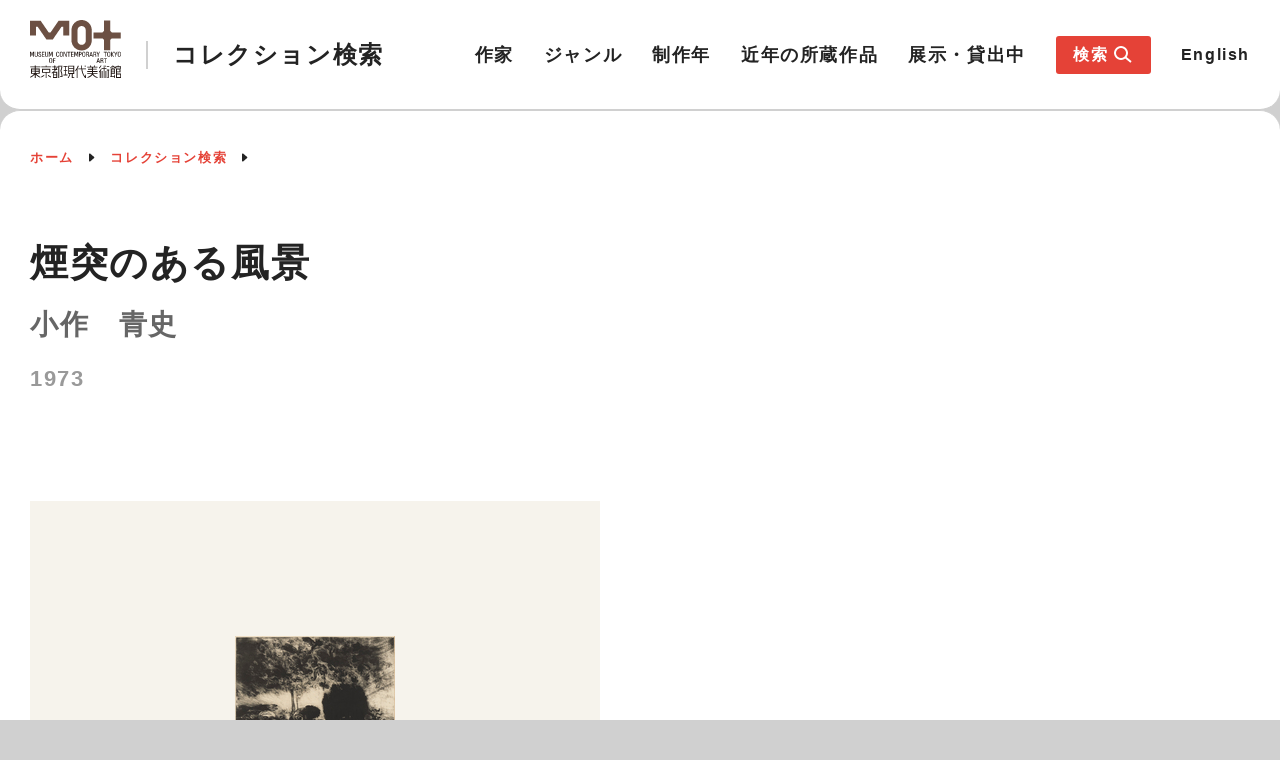

--- FILE ---
content_type: text/html; charset=UTF-8
request_url: https://mot-collection-search.jp/shiryo/2474/
body_size: 26501
content:
<!DOCTYPE html>
<html lang="ja">
<head prefix="og: https://ogp.me/ns# fb: https://ogp.me/ns/fb# website: https://ogp.me/ns/website#">
<meta charset="UTF-8">
<meta http-equiv="X-UA-Compatible" content="IE=edge,chrome=1">
<title>作品 ┃ 東京都現代美術館コレクション検索</title>
<meta name="description" content="" />
<meta name="keywords" content="" />
<meta name="viewport" content="width=device-width, initial-scale=1.0">
<meta name="format-detection" content="telephone=no">
<link rel="canonical" href="">
<link rel="shortcut icon" href="https://mot-collection-search.jp//favicon.ico">
<link rel="apple-touch-icon" href="https://mot-collection-search.jp//apple-touch-icon.png">
<!--  OGP -->
<meta property="og:title" content="東京都現代美術館コレクション検索">
<meta property="og:description" content="">
<meta property="og:url" content="">
<meta property="og:image" content="https://mot-collection-search.jp//assets/images/img_ogp.jpg">
<meta property="og:type" content="website">
<meta name="twitter:card" content="summary_large_image">
<meta name="twitter:title" content="">
<meta name="twitter:description" content="">
	
<link href="https://mot-collection-search.jp//assets/css/style.css" rel="stylesheet" type="text/css" media="all">
<link rel="stylesheet" type="text/css" href="https://mot-collection-search.jp//assets/js/slick/slick.css"/>
<script type="text/javascript" src="https://mot-collection-search.jp//assets/js/masonry/masonry.pkgd.min.js" defer></script>
<script type="text/javascript" src="https://mot-collection-search.jp//assets/js/imagesloaded/imagesloaded.pkgd.min.js" defer></script>
<script type="text/javascript" src="https://mot-collection-search.jp//assets/js/lazyload/lazysizes.min.js" defer></script>
<script type="text/javascript" src="https://mot-collection-search.jp//assets/js/slick/slick.min.js" defer></script>
<script type="text/javascript" src="https://mot-collection-search.jp//assets/js/picturefill.js" defer></script>
<script type="text/javascript" src="https://mot-collection-search.jp//assets/js/objectfit/ofi.min.js" defer></script>
<script type="text/javascript" src="https://mot-collection-search.jp//assets/js/function.js" defer></script>
<script type="text/javascript" src="https://mot-collection-search.jp//assets/js/jquery-3.6.0.min.js"></script>

</head>

<body>

    <header class="header bgColor">
        <div class="header-inner lazyload">
            <div class="header-left">
                <a href="https://mot-collection-search.jp/"><img class="header-logo logo" src="https://mot-collection-search.jp//assets/images/mot-logo.svg" alt="MOT東京都現代美術館"></a>
                <p class="header-left-title">コレクション検索</p>
            </div>
            <div class="header-nav">
                <div class="nav">
                    <ul class="nav-list">
                        <li class="nav-item"><a href="https://mot-collection-search.jp/artist/">作家</a></li>
                        <li class="nav-item"><a href="https://mot-collection-search.jp/genre/">ジャンル</a></li>
                        <li class="nav-item"><a href="https://mot-collection-search.jp/year/">制作年</a></li>
                        <li class="nav-item"><a href="https://mot-collection-search.jp/recent/">近年の所蔵作品</a></li>
                        <li class="nav-item"><a href="https://mot-collection-search.jp/lending/">展示・貸出中</a></li>
                    </ul>
        
                    <div id="nav-toggle">
                        <div>
                            <span></span>
                            <span></span>
                            <span></span>
                        </div>
                    </div>
                    
                    <div id="nav_sp">
                        <div class="nav_wrap" id="nav_wrap"></div>
                    </div>
                </div>
            </div>
    
            <!---  search menu  -->
            <div class="l-search js-search-wrap" id="l-search">
                <div class="l-search-icon js-search-trigger">
                    <div class="nav-item pc-display">検索</div>
                    <div class="nav-item sp-display">コレクション検索</div>
                    <div class="nav-search js-search">
                        <svg class="search-icon" width="20" height="20">
                            <g fill-rule="nonzero" stroke="#fff" stroke-width="2" fill="none">
                                <circle cx="8" cy="8" r="6"></circle>
                                <path d="M12 12l6 5"></path>
                            </g>
                        </svg>
                    </div>
                </div>
    
                <div class="search-menu" id="search-menu">
                    <div class="fixed-close">
                        <div class="sp-close">閉じる<span></span><span></span></div>
                    </div>
                
                    <div class="menu-bg"></div>
                    <div class="search-menu-wrap">
                        <div class="search-toggle">
                            <div>
                                <span></span>
                                <span></span>
                                <span></span>
                            </div>
                        </div>
                        <h2 class="cont_title2 txtCenter">コレクション検索</h2>
                        <div class="search-clicked">
                            <form method="get" action="https://mot-collection-search.jp/shiryo/" name="search">
                                <!-- keyword -->
                                <div class="search-bar">
                                    <label class="search-wrap">
                                        <input type="search" name="keyword" placeholder="キーワード検索" value="">
                                    </label>
                                    <div class="submit-btn">
                                        <svg class="search-icon" width="20" height="20">
                                            <g fill-rule="nonzero" stroke="#fff" stroke-width="2" fill="none">
                                                <circle cx="8" cy="8" r="6"></circle>
                                                <path d="M12 12l6 5"></path>
                                            </g>
                                        </svg>
                                    </div>
                                </div>
    
                                <div class="filters">
                                    <!-- artist -->
                                    <div class="js-artist-trigger">
                                        <div class="artist_window">
                                            <input type="hidden" class="artist"         name="artist_window"         value="作家">
                                            <input type="hidden" class="artist_data_id" name="artist_window_data_id" value="">
                                            <span class="select-button">作家</span>
                                        </div>
                                        <div class="lines">
                                            <span></span>
                                            <span></span>
                                            <span></span>
                                        </div>
                                    </div>
                                    <!-- genre-->
                                    <div class="accordion-select genre-select">
                                        <div class="dropdown">
                                            <div class="select">
                                                <span>ジャンル</span>
                                            </div>
                                            <input type="hidden" name="genre" value="">
                                            <ul class="dropdown-menu">
                                                <li class="genre1">すべて</li>
                                                    <li class="genre1">絵画</li>
                                                    <li class="genre1">彫刻・インスタレーションほか</li>
                                                    <li class="genre1">水彩・素描</li>
                                                    <li class="genre1">版画</li>
                                                    <li class="genre1">工芸</li>
                                                    <li class="genre1">写真</li>
                                                    <li class="genre1">映像</li>
                                                    <li class="genre1">その他</li>
                                                    <li class="genre1">資料</li>
                                            </ul>
                                        </div>
                                    </div>

                                    <!-- option -->
                                    <div class="option-select">
                                        <label class="option">
                                            <input class="checkbox" type="checkbox" name="hav_pict" value="images" ><span>作品画像あり</span>
                                        </label>
                                        <label class="option">
                                            <input class="checkbox" type="checkbox" name="hav_commentary" value="comment" ><span>解説あり</span>
                                        </label>
                                        <label class="option">
                                            <input class="checkbox" type="checkbox" name="on_display" value="exhibition" ><span>展示中</span>
                                        </label>
                                    </div>
                                </div>
    
                                <!-- years -->
                                <div class="accordion-search">   
                                    <div class="accordion-content">
                                        <div class="years">制作年:
                                            <label class="years-select">
                                                <input type="tel" name="years_from" placeholder="From" maxlength="4" value="">
                                            </label>
                                            <span>〜</span>
                                            <label class="years-select">
                                                <input type="tel" name="years_to" placeholder="To" maxlength="4" value="">
                                            </label>
                                        </div>

                                        <label class="material">
                                            <input type="search" style="width: 100%;" name="material" placeholder="素材で検索" value="">
                                        </label>

                                        <label class="keyword">
                                            <input type="search" name="title" placeholder="作品名、シリーズ名で検索" value="">
                                        </label>
                                    </div>
                                    <div class="accordion-trigger">
                                        <p class="accordion-title">
                                            条件検索を追加する<span></span><span></span>
                                        </p>
                                    </div>
                                </div>
    
                                <div class="s-btn-fixed">
                                    <button class="s-btn" type="submit">この条件で検索</button>
                                </div>
                                
                            </form>
    
                        </div>
                    </div>
                </div>
    
                <div class="artist-menu" id="artist-menu">
                    <div class="fixed-close">
                        <div class="sp-close">閉じる<span></span><span></span></div>
                    </div>
                    <div class="artist-bg"></div>
                    <div class="artist-menu-wrap">
                        <div class="artist-toggle">
                            <div>
                                戻る
                            </div>
                        </div>
                        <div class="artist-clicked">
                            <form name="form1">
                                <p class="cont_title2 txtCenter">作家一覧</p>
                                <div class="anchor-link">
                                    <a class="anchor active" href="#anchor1">あ</a>
                                    <a class="anchor" href="#anchor2">か</a>
                                    <a class="anchor" href="#anchor3">さ</a>
                                    <a class="anchor" href="#anchor4">た</a>
                                    <a class="anchor" href="#anchor5">な</a>
                                    <a class="anchor" href="#anchor6">は</a>
                                    <a class="anchor" href="#anchor7">ま</a>
                                    <a class="anchor" href="#anchor8">や</a>
                                    <a class="anchor" href="#anchor9">ら</a>
                                    <a class="anchor" href="#anchor10">わ</a>
                                </div>
                                <div class="list-wrap">
                                    <div class="artist-list list1">
                                        <p id="anchor1" class="artist-alp">あ行</p>
                                        <div class="name-wrap">
                                            <label class="names"><input type="checkbox" name="art1"  value="靉嘔" data-data_id="4" onclick="click_cb()"/><span>靉嘔</span></label>
                                            <label class="names"><input type="checkbox" name="art1"  value="相笠　昌義" data-data_id="34" onclick="click_cb()"/><span>相笠　昌義</span></label>
                                            <label class="names"><input type="checkbox" name="art1"  value="阿以田　治修" data-data_id="5" onclick="click_cb()"/><span>阿以田　治修</span></label>
                                            <label class="names"><input type="checkbox" name="art1"  value="会田　誠" data-data_id="1513" onclick="click_cb()"/><span>会田　誠</span></label>
                                            <label class="names"><input type="checkbox" name="art1"  value="靉光" data-data_id="6" onclick="click_cb()"/><span>靉光</span></label>
                                            <label class="names"><input type="checkbox" name="art1"  value="青木　崇美" data-data_id="1499" onclick="click_cb()"/><span>青木　崇美</span></label>
                                            <label class="names"><input type="checkbox" name="art1"  value="青木　陵子" data-data_id="1560" onclick="click_cb()"/><span>青木　陵子</span></label>
                                            <label class="names"><input type="checkbox" name="art1"  value="青山　悟" data-data_id="1867" onclick="click_cb()"/><span>青山　悟</span></label>
                                            <label class="names"><input type="checkbox" name="art1"  value="赤瀬川　原平" data-data_id="27" onclick="click_cb()"/><span>赤瀬川　原平</span></label>
                                            <label class="names"><input type="checkbox" name="art1"  value="赤塚　祐二" data-data_id="1524" onclick="click_cb()"/><span>赤塚　祐二</span></label>
                                            <label class="names"><input type="checkbox" name="art1"  value="赤穴　宏" data-data_id="30" onclick="click_cb()"/><span>赤穴　宏</span></label>
                                            <label class="names"><input type="checkbox" name="art1"  value="赤堀　信平" data-data_id="14" onclick="click_cb()"/><span>赤堀　信平</span></label>
                                            <label class="names"><input type="checkbox" name="art1"  value="秋岡　美帆" data-data_id="1467" onclick="click_cb()"/><span>秋岡　美帆</span></label>
                                            <label class="names"><input type="checkbox" name="art1"  value="秋山　さやか" data-data_id="1527" onclick="click_cb()"/><span>秋山　さやか</span></label>
                                            <label class="names"><input type="checkbox" name="art1"  value="秋山　静" data-data_id="44" onclick="click_cb()"/><span>秋山　静</span></label>
                                            <label class="names"><input type="checkbox" name="art1"  value="秋山　祐徳太子" data-data_id="1621" onclick="click_cb()"/><span>秋山　祐徳太子</span></label>
                                            <label class="names"><input type="checkbox" name="art1"  value="浅井　忠" data-data_id="16" onclick="click_cb()"/><span>浅井　忠</span></label>
                                            <label class="names"><input type="checkbox" name="art1"  value="淺井　裕介" data-data_id="1636" onclick="click_cb()"/><span>淺井　裕介</span></label>
                                            <label class="names"><input type="checkbox" name="art1"  value="朝倉　摂" data-data_id="17" onclick="click_cb()"/><span>朝倉　摂</span></label>
                                            <label class="names"><input type="checkbox" name="art1"  value="朝倉　文夫" data-data_id="18" onclick="click_cb()"/><span>朝倉　文夫</span></label>
                                            <label class="names"><input type="checkbox" name="art1"  value="麻田　鷹司" data-data_id="19" onclick="click_cb()"/><span>麻田　鷹司</span></label>
                                            <label class="names"><input type="checkbox" name="art1"  value="麻田　辧自" data-data_id="20" onclick="click_cb()"/><span>麻田　辧自</span></label>
                                            <label class="names"><input type="checkbox" name="art1"  value="朝妻　治郎" data-data_id="1" onclick="click_cb()"/><span>朝妻　治郎</span></label>
                                            <label class="names"><input type="checkbox" name="art1"  value="朝比奈　文雄" data-data_id="46" onclick="click_cb()"/><span>朝比奈　文雄</span></label>
                                            <label class="names"><input type="checkbox" name="art1"  value="浅見　隆三" data-data_id="45" onclick="click_cb()"/><span>浅見　隆三</span></label>
                                            <label class="names"><input type="checkbox" name="art1"  value="東谷　武美" data-data_id="47" onclick="click_cb()"/><span>東谷　武美</span></label>
                                            <label class="names"><input type="checkbox" name="art1"  value="麻生　三郎" data-data_id="3" onclick="click_cb()"/><span>麻生　三郎</span></label>
                                            <label class="names"><input type="checkbox" name="art1"  value="麻生　知子" data-data_id="1840" onclick="click_cb()"/><span>麻生　知子</span></label>
                                            <label class="names"><input type="checkbox" name="art1"  value="麻生　豊" data-data_id="1770" onclick="click_cb()"/><span>麻生　豊</span></label>
                                            <label class="names"><input type="checkbox" name="art1"  value="足立　喜一朗" data-data_id="1557" onclick="click_cb()"/><span>足立　喜一朗</span></label>
                                            <label class="names"><input type="checkbox" name="art1"  value="跡見　泰" data-data_id="21" onclick="click_cb()"/><span>跡見　泰</span></label>
                                            <label class="names"><input type="checkbox" name="art1"  value="阿部　合成" data-data_id="1772" onclick="click_cb()"/><span>阿部　合成</span></label>
                                            <label class="names"><input type="checkbox" name="art1"  value="阿部　修也" data-data_id="1754" onclick="click_cb()"/><span>阿部　修也</span></label>
                                            <label class="names"><input type="checkbox" name="art1"  value="阿部　展也" data-data_id="9" onclick="click_cb()"/><span>阿部　展也</span></label>
                                            <label class="names"><input type="checkbox" name="art1"  value="阿部　広司" data-data_id="41" onclick="click_cb()"/><span>阿部　広司</span></label>
                                            <label class="names"><input type="checkbox" name="art1"  value="天野　純治" data-data_id="1478" onclick="click_cb()"/><span>天野　純治</span></label>
                                            <label class="names"><input type="checkbox" name="art1"  value="雨宮　静軒" data-data_id="42" onclick="click_cb()"/><span>雨宮　静軒</span></label>
                                            <label class="names"><input type="checkbox" name="art1"  value="新井　勝利" data-data_id="23" onclick="click_cb()"/><span>新井　勝利</span></label>
                                            <label class="names"><input type="checkbox" name="art1"  value="荒井　龍男" data-data_id="26" onclick="click_cb()"/><span>荒井　龍男</span></label>
                                            <label class="names"><input type="checkbox" name="art1"  value="荒川　修作" data-data_id="10" onclick="click_cb()"/><span>荒川　修作</span></label>
                                            <label class="names"><input type="checkbox" name="art1"  value="荒木　高子" data-data_id="29" onclick="click_cb()"/><span>荒木　高子</span></label>
                                            <label class="names"><input type="checkbox" name="art1"  value="荒木　珠奈" data-data_id="1522" onclick="click_cb()"/><span>荒木　珠奈</span></label>
                                            <label class="names"><input type="checkbox" name="art1"  value="荒木　哲夫" data-data_id="33" onclick="click_cb()"/><span>荒木　哲夫</span></label>
                                            <label class="names"><input type="checkbox" name="art1"  value="荒木　経惟" data-data_id="902" onclick="click_cb()"/><span>荒木　経惟</span></label>
                                            <label class="names"><input type="checkbox" name="art1"  value="荒谷　直之介" data-data_id="24" onclick="click_cb()"/><span>荒谷　直之介</span></label>
                                            <label class="names"><input type="checkbox" name="art1"  value="有島　生馬" data-data_id="25" onclick="click_cb()"/><span>有島　生馬</span></label>
                                            <label class="names"><input type="checkbox" name="art1"  value="安齊　重男" data-data_id="1485" onclick="click_cb()"/><span>安齊　重男</span></label>
                                            <label class="names"><input type="checkbox" name="art1"  value="エリック・アンダーソン" data-data_id="1725" onclick="click_cb()"/><span>エリック・アンダーソン</span></label>
                                            <label class="names"><input type="checkbox" name="art1"  value="カール・アンドレ" data-data_id="13" onclick="click_cb()"/><span>カール・アンドレ</span></label>
                                            <label class="names"><input type="checkbox" name="art1"  value="佐藤　亜土" data-data_id="403" onclick="click_cb()"/><span>佐藤　亜土</span></label>
                                            <label class="names"><input type="checkbox" name="art1"  value="サーダン・アフィフ" data-data_id="1692" onclick="click_cb()"/><span>サーダン・アフィフ</span></label>
                                            <label class="names"><input type="checkbox" name="art1"  value="ジャン・アルプ" data-data_id="11" onclick="click_cb()"/><span>ジャン・アルプ</span></label>
                                            <label class="names"><input type="checkbox" name="art1"  value="孫　雅由" data-data_id="1502" onclick="click_cb()"/><span>孫　雅由</span></label>
                                            <label class="names"><input type="checkbox" name="art1"  value="ゾフィー・トイバー＝アルプ" data-data_id="747" onclick="click_cb()"/><span>ゾフィー・トイバー＝アルプ</span></label>
                                            <label class="names"><input type="checkbox" name="art1"  value="トニー・アウスラー" data-data_id="1491" onclick="click_cb()"/><span>トニー・アウスラー</span></label>
                                            <label class="names"><input type="checkbox" name="art1"  value="フランシス・アリス" data-data_id="1658" onclick="click_cb()"/><span>フランシス・アリス</span></label>
                                            <label class="names"><input type="checkbox" name="art1"  value="ロジャー・アックリング" data-data_id="8" onclick="click_cb()"/><span>ロジャー・アックリング</span></label>
                                            <label class="names"><input type="checkbox" name="art1"  value="飯田　喜代鏡" data-data_id="119" onclick="click_cb()"/><span>飯田　喜代鏡</span></label>
                                            <label class="names"><input type="checkbox" name="art1"  value="飯田　三吾" data-data_id="121" onclick="click_cb()"/><span>飯田　三吾</span></label>
                                            <label class="names"><input type="checkbox" name="art1"  value="飯田　清三" data-data_id="1773" onclick="click_cb()"/><span>飯田　清三</span></label>
                                            <label class="names"><input type="checkbox" name="art1"  value="飯田　善國" data-data_id="57" onclick="click_cb()"/><span>飯田　善國</span></label>
                                            <label class="names"><input type="checkbox" name="art1"  value="飯村　隆彦" data-data_id="102" onclick="click_cb()"/><span>飯村　隆彦</span></label>
                                            <label class="names"><input type="checkbox" name="art1"  value="池内　晶子" data-data_id="1857" onclick="click_cb()"/><span>池内　晶子</span></label>
                                            <label class="names"><input type="checkbox" name="art1"  value="池上　秀畝" data-data_id="56" onclick="click_cb()"/><span>池上　秀畝</span></label>
                                            <label class="names"><input type="checkbox" name="art1"  value="池田　栄広" data-data_id="117" onclick="click_cb()"/><span>池田　栄広</span></label>
                                            <label class="names"><input type="checkbox" name="art1"  value="池田　龍雄" data-data_id="99" onclick="click_cb()"/><span>池田　龍雄</span></label>
                                            <label class="names"><input type="checkbox" name="art1"  value="池田　満寿夫" data-data_id="87" onclick="click_cb()"/><span>池田　満寿夫</span></label>
                                            <label class="names"><input type="checkbox" name="art1"  value="池田　遥邨" data-data_id="61" onclick="click_cb()"/><span>池田　遥邨</span></label>
                                            <label class="names"><input type="checkbox" name="art1"  value="池田　良二" data-data_id="100" onclick="click_cb()"/><span>池田　良二</span></label>
                                            <label class="names"><input type="checkbox" name="art1"  value="池田　亮司" data-data_id="1595" onclick="click_cb()"/><span>池田　亮司</span></label>
                                            <label class="names"><input type="checkbox" name="art1"  value="池辺　教" data-data_id="118" onclick="click_cb()"/><span>池辺　教</span></label>
                                            <label class="names"><input type="checkbox" name="art1"  value="池部　鈞" data-data_id="62" onclick="click_cb()"/><span>池部　鈞</span></label>
                                            <label class="names"><input type="checkbox" name="art1"  value="イケムラ　レイコ" data-data_id="1854" onclick="click_cb()"/><span>イケムラ　レイコ</span></label>
                                            <label class="names"><input type="checkbox" name="art1"  value="伊坂　芳太良" data-data_id="1839" onclick="click_cb()"/><span>伊坂　芳太良</span></label>
                                            <label class="names"><input type="checkbox" name="art1"  value="石井　茂雄" data-data_id="113" onclick="click_cb()"/><span>石井　茂雄</span></label>
                                            <label class="names"><input type="checkbox" name="art1"  value="石井　鶴三" data-data_id="63" onclick="click_cb()"/><span>石井　鶴三</span></label>
                                            <label class="names"><input type="checkbox" name="art1"  value="石井　柏亭" data-data_id="64" onclick="click_cb()"/><span>石井　柏亭</span></label>
                                            <label class="names"><input type="checkbox" name="art1"  value="石井　林響" data-data_id="65" onclick="click_cb()"/><span>石井　林響</span></label>
                                            <label class="names"><input type="checkbox" name="art1"  value="石内　都" data-data_id="1463" onclick="click_cb()"/><span>石内　都</span></label>
                                            <label class="names"><input type="checkbox" name="art1"  value="石岡　瑛子" data-data_id="1809" onclick="click_cb()"/><span>石岡　瑛子</span></label>
                                            <label class="names"><input type="checkbox" name="art1"  value="石川　寅治" data-data_id="67" onclick="click_cb()"/><span>石川　寅治</span></label>
                                            <label class="names"><input type="checkbox" name="art1"  value="石川　直樹" data-data_id="1554" onclick="click_cb()"/><span>石川　直樹</span></label>
                                            <label class="names"><input type="checkbox" name="art1"  value="石川　順惠" data-data_id="1529" onclick="click_cb()"/><span>石川　順惠</span></label>
                                            <label class="names"><input type="checkbox" name="art1"  value="石垣　栄太郎" data-data_id="66" onclick="click_cb()"/><span>石垣　栄太郎</span></label>
                                            <label class="names"><input type="checkbox" name="art1"  value="石田　尚志" data-data_id="1620" onclick="click_cb()"/><span>石田　尚志</span></label>
                                            <label class="names"><input type="checkbox" name="art1"  value="石塚　隆則" data-data_id="1646" onclick="click_cb()"/><span>石塚　隆則</span></label>
                                            <label class="names"><input type="checkbox" name="art1"  value="石原　友明" data-data_id="97" onclick="click_cb()"/><span>石原　友明</span></label>
                                            <label class="names"><input type="checkbox" name="art1"  value="石松　健男" data-data_id="1738" onclick="click_cb()"/><span>石松　健男</span></label>
                                            <label class="names"><input type="checkbox" name="art1"  value="石本　正" data-data_id="68" onclick="click_cb()"/><span>石本　正</span></label>
                                            <label class="names"><input type="checkbox" name="art1"  value="泉　茂" data-data_id="69" onclick="click_cb()"/><span>泉　茂</span></label>
                                            <label class="names"><input type="checkbox" name="art1"  value="泉　太郎" data-data_id="1596" onclick="click_cb()"/><span>泉　太郎</span></label>
                                            <label class="names"><input type="checkbox" name="art1"  value="礒田　幹" data-data_id="122" onclick="click_cb()"/><span>礒田　幹</span></label>
                                            <label class="names"><input type="checkbox" name="art1"  value="磯辺　行久" data-data_id="58" onclick="click_cb()"/><span>磯辺　行久</span></label>
                                            <label class="names"><input type="checkbox" name="art1"  value="板谷　波山" data-data_id="104" onclick="click_cb()"/><span>板谷　波山</span></label>
                                            <label class="names"><input type="checkbox" name="art1"  value="井田　照一" data-data_id="91" onclick="click_cb()"/><span>井田　照一</span></label>
                                            <label class="names"><input type="checkbox" name="art1"  value="市野　英樹" data-data_id="111" onclick="click_cb()"/><span>市野　英樹</span></label>
                                            <label class="names"><input type="checkbox" name="art1"  value="一原　有徳" data-data_id="92" onclick="click_cb()"/><span>一原　有徳</span></label>
                                            <label class="names"><input type="checkbox" name="art1"  value="井手　宣通" data-data_id="71" onclick="click_cb()"/><span>井手　宣通</span></label>
                                            <label class="names"><input type="checkbox" name="art1"  value="出田　郷" data-data_id="1624" onclick="click_cb()"/><span>出田　郷</span></label>
                                            <label class="names"><input type="checkbox" name="art1"  value="伊藤　彬" data-data_id="103" onclick="click_cb()"/><span>伊藤　彬</span></label>
                                            <label class="names"><input type="checkbox" name="art1"  value="伊藤　清永" data-data_id="72" onclick="click_cb()"/><span>伊藤　清永</span></label>
                                            <label class="names"><input type="checkbox" name="art1"  value="伊藤　公象" data-data_id="89" onclick="click_cb()"/><span>伊藤　公象</span></label>
                                            <label class="names"><input type="checkbox" name="art1"  value="伊藤　存" data-data_id="1577" onclick="click_cb()"/><span>伊藤　存</span></label>
                                            <label class="names"><input type="checkbox" name="art1"  value="伊藤　知香" data-data_id="105" onclick="click_cb()"/><span>伊藤　知香</span></label>
                                            <label class="names"><input type="checkbox" name="art1"  value="伊藤　快彦" data-data_id="73" onclick="click_cb()"/><span>伊藤　快彦</span></label>
                                            <label class="names"><input type="checkbox" name="art1"  value="糸園　和三郎" data-data_id="75" onclick="click_cb()"/><span>糸園　和三郎</span></label>
                                            <label class="names"><input type="checkbox" name="art1"  value="井上　悟" data-data_id="107" onclick="click_cb()"/><span>井上　悟</span></label>
                                            <label class="names"><input type="checkbox" name="art1"  value="井上　長三郎" data-data_id="76" onclick="click_cb()"/><span>井上　長三郎</span></label>
                                            <label class="names"><input type="checkbox" name="art1"  value="井上　武吉" data-data_id="77" onclick="click_cb()"/><span>井上　武吉</span></label>
                                            <label class="names"><input type="checkbox" name="art1"  value="猪熊　弦一郎" data-data_id="79" onclick="click_cb()"/><span>猪熊　弦一郎</span></label>
                                            <label class="names"><input type="checkbox" name="art1"  value="猪原　大華" data-data_id="80" onclick="click_cb()"/><span>猪原　大華</span></label>
                                            <label class="names"><input type="checkbox" name="art1"  value="伊原　宇三郎" data-data_id="1774" onclick="click_cb()"/><span>伊原　宇三郎</span></label>
                                            <label class="names"><input type="checkbox" name="art1"  value="伊庭　靖子" data-data_id="1637" onclick="click_cb()"/><span>伊庭　靖子</span></label>
                                            <label class="names"><input type="checkbox" name="art1"  value="今井　俊介" data-data_id="1700" onclick="click_cb()"/><span>今井　俊介</span></label>
                                            <label class="names"><input type="checkbox" name="art1"  value="今井　俊満" data-data_id="59" onclick="click_cb()"/><span>今井　俊満</span></label>
                                            <label class="names"><input type="checkbox" name="art1"  value="岩井　弥一郎" data-data_id="108" onclick="click_cb()"/><span>岩井　弥一郎</span></label>
                                            <label class="names"><input type="checkbox" name="art1"  value="岩田　藤七" data-data_id="96" onclick="click_cb()"/><span>岩田　藤七</span></label>
                                            <label class="names"><input type="checkbox" name="art1"  value="岩田　正巳" data-data_id="83" onclick="click_cb()"/><span>岩田　正巳</span></label>
                                            <label class="names"><input type="checkbox" name="art1"  value="岩橋　英遠" data-data_id="84" onclick="click_cb()"/><span>岩橋　英遠</span></label>
                                            <label class="names"><input type="checkbox" name="art1"  value="潘逸舟" data-data_id="1835" onclick="click_cb()"/><span>潘逸舟</span></label>
                                            <label class="names"><input type="checkbox" name="art1"  value="アピチャッポン・ウィーラセタクン" data-data_id="1572" onclick="click_cb()"/><span>アピチャッポン・ウィーラセタクン</span></label>
                                            <label class="names"><input type="checkbox" name="art1"  value="アンディ・ウォーホル" data-data_id="127" onclick="click_cb()"/><span>アンディ・ウォーホル</span></label>
                                            <label class="names"><input type="checkbox" name="art1"  value="植木　茂" data-data_id="130" onclick="click_cb()"/><span>植木　茂</span></label>
                                            <label class="names"><input type="checkbox" name="art1"  value="上田　薫" data-data_id="138" onclick="click_cb()"/><span>上田　薫</span></label>
                                            <label class="names"><input type="checkbox" name="art1"  value="上田　哲農" data-data_id="124" onclick="click_cb()"/><span>上田　哲農</span></label>
                                            <label class="names"><input type="checkbox" name="art1"  value="上野　泰郎" data-data_id="125" onclick="click_cb()"/><span>上野　泰郎</span></label>
                                            <label class="names"><input type="checkbox" name="art1"  value="宇佐美　圭司" data-data_id="137" onclick="click_cb()"/><span>宇佐美　圭司</span></label>
                                            <label class="names"><input type="checkbox" name="art1"  value="牛島　憲之" data-data_id="131" onclick="click_cb()"/><span>牛島　憲之</span></label>
                                            <label class="names"><input type="checkbox" name="art1"  value="牛田　鷄村" data-data_id="132" onclick="click_cb()"/><span>牛田　鷄村</span></label>
                                            <label class="names"><input type="checkbox" name="art1"  value="宇田　荻邨" data-data_id="133" onclick="click_cb()"/><span>宇田　荻邨</span></label>
                                            <label class="names"><input type="checkbox" name="art1"  value="内海　聖史" data-data_id="1578" onclick="click_cb()"/><span>内海　聖史</span></label>
                                            <label class="names"><input type="checkbox" name="art1"  value="内田　晴之" data-data_id="136" onclick="click_cb()"/><span>内田　晴之</span></label>
                                            <label class="names"><input type="checkbox" name="art1"  value="梅沢　和木" data-data_id="1768" onclick="click_cb()"/><span>梅沢　和木</span></label>
                                            <label class="names"><input type="checkbox" name="art1"  value="梅津　庸一" data-data_id="1753" onclick="click_cb()"/><span>梅津　庸一</span></label>
                                            <label class="names"><input type="checkbox" name="art1"  value="梅原　龍三郎" data-data_id="134" onclick="click_cb()"/><span>梅原　龍三郎</span></label>
                                            <label class="names"><input type="checkbox" name="art1"  value="漆原　英子" data-data_id="142" onclick="click_cb()"/><span>漆原　英子</span></label>
                                            <label class="names"><input type="checkbox" name="art1"  value="海野　建夫" data-data_id="141" onclick="click_cb()"/><span>海野　建夫</span></label>
                                            <label class="names"><input type="checkbox" name="art1"  value="クロード・ヴィアラ" data-data_id="1472" onclick="click_cb()"/><span>クロード・ヴィアラ</span></label>
                                            <label class="names"><input type="checkbox" name="art1"  value="ジャック・ヴィヨン" data-data_id="956" onclick="click_cb()"/><span>ジャック・ヴィヨン</span></label>
                                            <label class="names"><input type="checkbox" name="art1"  value="トム・ウェッセルマン" data-data_id="128" onclick="click_cb()"/><span>トム・ウェッセルマン</span></label>
                                            <label class="names"><input type="checkbox" name="art1"  value="李　禹煥" data-data_id="1299" onclick="click_cb()"/><span>李　禹煥</span></label>
                                            <label class="names"><input type="checkbox" name="art1"  value="ヴィクトル・パリモフ" data-data_id="1387" onclick="click_cb()"/><span>ヴィクトル・パリモフ</span></label>
                                            <label class="names"><input type="checkbox" name="art1"  value="瑛九" data-data_id="156" onclick="click_cb()"/><span>瑛九</span></label>
                                            <label class="names"><input type="checkbox" name="art1"  value="江口　週" data-data_id="158" onclick="click_cb()"/><span>江口　週</span></label>
                                            <label class="names"><input type="checkbox" name="art1"  value="江崎　孝坪" data-data_id="150" onclick="click_cb()"/><span>江崎　孝坪</span></label>
                                            <label class="names"><input type="checkbox" name="art1"  value="江藤　純平" data-data_id="151" onclick="click_cb()"/><span>江藤　純平</span></label>
                                            <label class="names"><input type="checkbox" name="art1"  value="江藤　哲" data-data_id="163" onclick="click_cb()"/><span>江藤　哲</span></label>
                                            <label class="names"><input type="checkbox" name="art1"  value="榎倉　康二" data-data_id="160" onclick="click_cb()"/><span>榎倉　康二</span></label>
                                            <label class="names"><input type="checkbox" name="art1"  value="榎本　和子" data-data_id="1609" onclick="click_cb()"/><span>榎本　和子</span></label>
                                            <label class="names"><input type="checkbox" name="art1"  value="江見　絹子" data-data_id="153" onclick="click_cb()"/><span>江見　絹子</span></label>
                                            <label class="names"><input type="checkbox" name="art1"  value="圓鍔　勝三" data-data_id="154" onclick="click_cb()"/><span>圓鍔　勝三</span></label>
                                            <label class="names"><input type="checkbox" name="art1"  value="遠藤　利克" data-data_id="155" onclick="click_cb()"/><span>遠藤　利克</span></label>
                                            <label class="names"><input type="checkbox" name="art1"  value="オラファー・エリアソン" data-data_id="1805" onclick="click_cb()"/><span>オラファー・エリアソン</span></label>
                                            <label class="names"><input type="checkbox" name="art1"  value="オーギュスト・エルバン" data-data_id="164" onclick="click_cb()"/><span>オーギュスト・エルバン</span></label>
                                            <label class="names"><input type="checkbox" name="art1"  value="ウェンデリン・ファン・オルデンボルフ" data-data_id="1853" onclick="click_cb()"/><span>ウェンデリン・ファン・オルデンボルフ</span></label>
                                            <label class="names"><input type="checkbox" name="art1"  value="大岩　オスカール" data-data_id="1501" onclick="click_cb()"/><span>大岩　オスカール</span></label>
                                            <label class="names"><input type="checkbox" name="art1"  value="大内　青圃" data-data_id="165" onclick="click_cb()"/><span>大内　青圃</span></label>
                                            <label class="names"><input type="checkbox" name="art1"  value="大内田　茂士" data-data_id="166" onclick="click_cb()"/><span>大内田　茂士</span></label>
                                            <label class="names"><input type="checkbox" name="art1"  value="大久保　作次郎" data-data_id="167" onclick="click_cb()"/><span>大久保　作次郎</span></label>
                                            <label class="names"><input type="checkbox" name="art1"  value="大久保　泰" data-data_id="168" onclick="click_cb()"/><span>大久保　泰</span></label>
                                            <label class="names"><input type="checkbox" name="art1"  value="大沢　昌助" data-data_id="169" onclick="click_cb()"/><span>大沢　昌助</span></label>
                                            <label class="names"><input type="checkbox" name="art1"  value="大島　士一" data-data_id="225" onclick="click_cb()"/><span>大島　士一</span></label>
                                            <label class="names"><input type="checkbox" name="art1"  value="大須賀　喬" data-data_id="205" onclick="click_cb()"/><span>大須賀　喬</span></label>
                                            <label class="names"><input type="checkbox" name="art1"  value="太田　喜二郎" data-data_id="171" onclick="click_cb()"/><span>太田　喜二郎</span></label>
                                            <label class="names"><input type="checkbox" name="art1"  value="太田　三郎" data-data_id="1693" onclick="click_cb()"/><span>太田　三郎</span></label>
                                            <label class="names"><input type="checkbox" name="art1"  value="太田　三郎" data-data_id="172" onclick="click_cb()"/><span>太田　三郎</span></label>
                                            <label class="names"><input type="checkbox" name="art1"  value="太田　春景" data-data_id="220" onclick="click_cb()"/><span>太田　春景</span></label>
                                            <label class="names"><input type="checkbox" name="art1"  value="大竹　伸朗" data-data_id="1498" onclick="click_cb()"/><span>大竹　伸朗</span></label>
                                            <label class="names"><input type="checkbox" name="art1"  value="大津　鎮雄" data-data_id="224" onclick="click_cb()"/><span>大津　鎮雄</span></label>
                                            <label class="names"><input type="checkbox" name="art1"  value="大辻　清司" data-data_id="1510" onclick="click_cb()"/><span>大辻　清司</span></label>
                                            <label class="names"><input type="checkbox" name="art1"  value="大友良英＋青山泰知＋伊藤隆之" data-data_id="1675" onclick="click_cb()"/><span>大友良英＋青山泰知＋伊藤隆之</span></label>
                                            <label class="names"><input type="checkbox" name="art1"  value="大沼　映夫" data-data_id="170" onclick="click_cb()"/><span>大沼　映夫</span></label>
                                            <label class="names"><input type="checkbox" name="art1"  value="大野　五郎" data-data_id="175" onclick="click_cb()"/><span>大野　五郎</span></label>
                                            <label class="names"><input type="checkbox" name="art1"  value="大野　俶嵩" data-data_id="176" onclick="click_cb()"/><span>大野　俶嵩</span></label>
                                            <label class="names"><input type="checkbox" name="art1"  value="大宮　昇" data-data_id="1661" onclick="click_cb()"/><span>大宮　昇</span></label>
                                            <label class="names"><input type="checkbox" name="art1"  value="大山　忠作" data-data_id="177" onclick="click_cb()"/><span>大山　忠作</span></label>
                                            <label class="names"><input type="checkbox" name="art1"  value="岡崎　和郎" data-data_id="1479" onclick="click_cb()"/><span>岡崎　和郎</span></label>
                                            <label class="names"><input type="checkbox" name="art1"  value="岡﨑　乾二郎" data-data_id="1530" onclick="click_cb()"/><span>岡﨑　乾二郎</span></label>
                                            <label class="names"><input type="checkbox" name="art1"  value="岡田　謙三" data-data_id="179" onclick="click_cb()"/><span>岡田　謙三</span></label>
                                            <label class="names"><input type="checkbox" name="art1"  value="岡田　武" data-data_id="208" onclick="click_cb()"/><span>岡田　武</span></label>
                                            <label class="names"><input type="checkbox" name="art1"  value="岡田　博" data-data_id="212" onclick="click_cb()"/><span>岡田　博</span></label>
                                            <label class="names"><input type="checkbox" name="art1"  value="岡田　又三郎" data-data_id="181" onclick="click_cb()"/><span>岡田　又三郎</span></label>
                                            <label class="names"><input type="checkbox" name="art1"  value="岡部　昌生" data-data_id="209" onclick="click_cb()"/><span>岡部　昌生</span></label>
                                            <label class="names"><input type="checkbox" name="art1"  value="岡村　桂三郎" data-data_id="227" onclick="click_cb()"/><span>岡村　桂三郎</span></label>
                                            <label class="names"><input type="checkbox" name="art1"  value="岡本　信治郎" data-data_id="211" onclick="click_cb()"/><span>岡本　信治郎</span></label>
                                            <label class="names"><input type="checkbox" name="art1"  value="岡本　神草" data-data_id="183" onclick="click_cb()"/><span>岡本　神草</span></label>
                                            <label class="names"><input type="checkbox" name="art1"  value="岡本　太郎" data-data_id="184" onclick="click_cb()"/><span>岡本　太郎</span></label>
                                            <label class="names"><input type="checkbox" name="art1"  value="岡本　唐貴" data-data_id="185" onclick="click_cb()"/><span>岡本　唐貴</span></label>
                                            <label class="names"><input type="checkbox" name="art1"  value="岡本　彌寿子" data-data_id="186" onclick="click_cb()"/><span>岡本　彌寿子</span></label>
                                            <label class="names"><input type="checkbox" name="art1"  value="荻野　僚介" data-data_id="1701" onclick="click_cb()"/><span>荻野　僚介</span></label>
                                            <label class="names"><input type="checkbox" name="art1"  value="奥瀬　英三" data-data_id="189" onclick="click_cb()"/><span>奥瀬　英三</span></label>
                                            <label class="names"><input type="checkbox" name="art1"  value="奥谷　博" data-data_id="207" onclick="click_cb()"/><span>奥谷　博</span></label>
                                            <label class="names"><input type="checkbox" name="art1"  value="奥田　元宋" data-data_id="190" onclick="click_cb()"/><span>奥田　元宋</span></label>
                                            <label class="names"><input type="checkbox" name="art1"  value="奥村　土牛" data-data_id="191" onclick="click_cb()"/><span>奥村　土牛</span></label>
                                            <label class="names"><input type="checkbox" name="art1"  value="奥村　雄樹" data-data_id="1664" onclick="click_cb()"/><span>奥村　雄樹</span></label>
                                            <label class="names"><input type="checkbox" name="art1"  value="小倉　遊亀" data-data_id="192" onclick="click_cb()"/><span>小倉　遊亀</span></label>
                                            <label class="names"><input type="checkbox" name="art1"  value="刑部　人" data-data_id="193" onclick="click_cb()"/><span>刑部　人</span></label>
                                            <label class="names"><input type="checkbox" name="art1"  value="尾崎　愛明" data-data_id="210" onclick="click_cb()"/><span>尾崎　愛明</span></label>
                                            <label class="names"><input type="checkbox" name="art1"  value="小作　青史" data-data_id="213" onclick="click_cb()"/><span>小作　青史</span></label>
                                            <label class="names"><input type="checkbox" name="art1"  value="小沢　剛" data-data_id="1484" onclick="click_cb()"/><span>小沢　剛</span></label>
                                            <label class="names"><input type="checkbox" name="art1"  value="オスジェメオス" data-data_id="1585" onclick="click_cb()"/><span>オスジェメオス</span></label>
                                            <label class="names"><input type="checkbox" name="art1"  value="尾関　立子" data-data_id="1460" onclick="click_cb()"/><span>尾関　立子</span></label>
                                            <label class="names"><input type="checkbox" name="art1"  value="織田　一磨" data-data_id="206" onclick="click_cb()"/><span>織田　一磨</span></label>
                                            <label class="names"><input type="checkbox" name="art1"  value="小田　襄" data-data_id="173" onclick="click_cb()"/><span>小田　襄</span></label>
                                            <label class="names"><input type="checkbox" name="art1"  value="小谷　元彦" data-data_id="1613" onclick="click_cb()"/><span>小谷　元彦</span></label>
                                            <label class="names"><input type="checkbox" name="art1"  value="オチ　オサム" data-data_id="1688" onclick="click_cb()"/><span>オチ　オサム</span></label>
                                            <label class="names"><input type="checkbox" name="art1"  value="落合　多武" data-data_id="1626" onclick="click_cb()"/><span>落合　多武</span></label>
                                            <label class="names"><input type="checkbox" name="art1"  value="落合　朗風" data-data_id="196" onclick="click_cb()"/><span>落合　朗風</span></label>
                                            <label class="names"><input type="checkbox" name="art1"  value="尾長　良範" data-data_id="214" onclick="click_cb()"/><span>尾長　良範</span></label>
                                            <label class="names"><input type="checkbox" name="art1"  value="小野　具定" data-data_id="198" onclick="click_cb()"/><span>小野　具定</span></label>
                                            <label class="names"><input type="checkbox" name="art1"  value="小野　竹喬" data-data_id="201" onclick="click_cb()"/><span>小野　竹喬</span></label>
                                            <label class="names"><input type="checkbox" name="art1"  value="小野　友三" data-data_id="1587" onclick="click_cb()"/><span>小野　友三</span></label>
                                            <label class="names"><input type="checkbox" name="art1"  value="小野木　学" data-data_id="197" onclick="click_cb()"/><span>小野木　学</span></label>
                                            <label class="names"><input type="checkbox" name="art1"  value="オノサト　トシノブ" data-data_id="199" onclick="click_cb()"/><span>オノサト　トシノブ</span></label>
                                            <label class="names"><input type="checkbox" name="art1"  value="小山田　二郎" data-data_id="203" onclick="click_cb()"/><span>小山田　二郎</span></label>
                                            <label class="names"><input type="checkbox" name="art1"  value="及部　克人" data-data_id="1871" onclick="click_cb()"/><span>及部　克人</span></label>
                                            <label class="names"><input type="checkbox" name="art1"  value="恩地　孝四郎" data-data_id="204" onclick="click_cb()"/><span>恩地　孝四郎</span></label>
                                            <label class="names"><input type="checkbox" name="art1"  value="O JUN" data-data_id="1611" onclick="click_cb()"/><span>O JUN</span></label>
                                            <label class="names"><input type="checkbox" name="art1"  value="ガブリエル・オロスコ" data-data_id="1674" onclick="click_cb()"/><span>ガブリエル・オロスコ</span></label>
                                            <label class="names"><input type="checkbox" name="art1"  value="クレス・オルデンバーグ" data-data_id="652" onclick="click_cb()"/><span>クレス・オルデンバーグ</span></label>
                                            <label class="names"><input type="checkbox" name="art1"  value="デニス・オッペンハイム" data-data_id="1457" onclick="click_cb()"/><span>デニス・オッペンハイム</span></label>
                                        </div>
                                    </div>
                                    <div class="artist-list">
                                        <p id="anchor2" class="artist-alp">か行</p>
                                        <div class="name-wrap">
                                            <label class="names"><input type="checkbox" name="art1"  value="アニッシュ・カプーア" data-data_id="1639" onclick="click_cb()"/><span>アニッシュ・カプーア</span></label>
                                            <label class="names"><input type="checkbox" name="art1"  value="アレックス・カッツ" data-data_id="235" onclick="click_cb()"/><span>アレックス・カッツ</span></label>
                                            <label class="names"><input type="checkbox" name="art1"  value="アンソニー・カロ" data-data_id="242" onclick="click_cb()"/><span>アンソニー・カロ</span></label>
                                            <label class="names"><input type="checkbox" name="art1"  value="エンリコ・カステッラーニ" data-data_id="271" onclick="click_cb()"/><span>エンリコ・カステッラーニ</span></label>
                                            <label class="names"><input type="checkbox" name="art1"  value="甲斐庄　楠音" data-data_id="236" onclick="click_cb()"/><span>甲斐庄　楠音</span></label>
                                            <label class="names"><input type="checkbox" name="art1"  value="開発　好明" data-data_id="1797" onclick="click_cb()"/><span>開発　好明</span></label>
                                            <label class="names"><input type="checkbox" name="art1"  value="各務　鑛三" data-data_id="279" onclick="click_cb()"/><span>各務　鑛三</span></label>
                                            <label class="names"><input type="checkbox" name="art1"  value="郭　徳俊" data-data_id="425" onclick="click_cb()"/><span>郭　徳俊</span></label>
                                            <label class="names"><input type="checkbox" name="art1"  value="笠原　恵実子" data-data_id="923" onclick="click_cb()"/><span>笠原　恵実子</span></label>
                                            <label class="names"><input type="checkbox" name="art1"  value="風間　サチコ" data-data_id="1651" onclick="click_cb()"/><span>風間　サチコ</span></label>
                                            <label class="names"><input type="checkbox" name="art1"  value="柏原　えつとむ" data-data_id="269" onclick="click_cb()"/><span>柏原　えつとむ</span></label>
                                            <label class="names"><input type="checkbox" name="art1"  value="梶山　伸" data-data_id="290" onclick="click_cb()"/><span>梶山　伸</span></label>
                                            <label class="names"><input type="checkbox" name="art1"  value="梶原　緋佐子" data-data_id="232" onclick="click_cb()"/><span>梶原　緋佐子</span></label>
                                            <label class="names"><input type="checkbox" name="art1"  value="春日部　たすく" data-data_id="233" onclick="click_cb()"/><span>春日部　たすく</span></label>
                                            <label class="names"><input type="checkbox" name="art1"  value="片岡　銀蔵" data-data_id="1775" onclick="click_cb()"/><span>片岡　銀蔵</span></label>
                                            <label class="names"><input type="checkbox" name="art1"  value="片岡　球子" data-data_id="243" onclick="click_cb()"/><span>片岡　球子</span></label>
                                            <label class="names"><input type="checkbox" name="art1"  value="片岡純也＋岩竹理恵" data-data_id="1852" onclick="click_cb()"/><span>片岡純也＋岩竹理恵</span></label>
                                            <label class="names"><input type="checkbox" name="art1"  value="片谷　瞹子" data-data_id="1681" onclick="click_cb()"/><span>片谷　瞹子</span></label>
                                            <label class="names"><input type="checkbox" name="art1"  value="片柳　忠男" data-data_id="302" onclick="click_cb()"/><span>片柳　忠男</span></label>
                                            <label class="names"><input type="checkbox" name="art1"  value="片山　利弘" data-data_id="275" onclick="click_cb()"/><span>片山　利弘</span></label>
                                            <label class="names"><input type="checkbox" name="art1"  value="片山　芳樹" data-data_id="300" onclick="click_cb()"/><span>片山　芳樹</span></label>
                                            <label class="names"><input type="checkbox" name="art1"  value="勝井　三雄" data-data_id="1808" onclick="click_cb()"/><span>勝井　三雄</span></label>
                                            <label class="names"><input type="checkbox" name="art1"  value="桂　ゆき" data-data_id="245" onclick="click_cb()"/><span>桂　ゆき</span></label>
                                            <label class="names"><input type="checkbox" name="art1"  value="香月　泰男" data-data_id="244" onclick="click_cb()"/><span>香月　泰男</span></label>
                                            <label class="names"><input type="checkbox" name="art1"  value="加藤　泉" data-data_id="1594" onclick="click_cb()"/><span>加藤　泉</span></label>
                                            <label class="names"><input type="checkbox" name="art1"  value="加藤　栄三" data-data_id="246" onclick="click_cb()"/><span>加藤　栄三</span></label>
                                            <label class="names"><input type="checkbox" name="art1"  value="加藤　晨明" data-data_id="247" onclick="click_cb()"/><span>加藤　晨明</span></label>
                                            <label class="names"><input type="checkbox" name="art1"  value="加藤　太郎" data-data_id="282" onclick="click_cb()"/><span>加藤　太郎</span></label>
                                            <label class="names"><input type="checkbox" name="art1"  value="加藤　東一" data-data_id="248" onclick="click_cb()"/><span>加藤　東一</span></label>
                                            <label class="names"><input type="checkbox" name="art1"  value="加藤　美佳" data-data_id="1514" onclick="click_cb()"/><span>加藤　美佳</span></label>
                                            <label class="names"><input type="checkbox" name="art1"  value="香取　正彦" data-data_id="266" onclick="click_cb()"/><span>香取　正彦</span></label>
                                            <label class="names"><input type="checkbox" name="art1"  value="金沢　健一" data-data_id="272" onclick="click_cb()"/><span>金沢　健一</span></label>
                                            <label class="names"><input type="checkbox" name="art1"  value="金島　桂華" data-data_id="249" onclick="click_cb()"/><span>金島　桂華</span></label>
                                            <label class="names"><input type="checkbox" name="art1"  value="金山　明" data-data_id="291" onclick="click_cb()"/><span>金山　明</span></label>
                                            <label class="names"><input type="checkbox" name="art1"  value="金氏　徹平" data-data_id="1579" onclick="click_cb()"/><span>金氏　徹平</span></label>
                                            <label class="names"><input type="checkbox" name="art1"  value="加納　光於" data-data_id="268" onclick="click_cb()"/><span>加納　光於</span></label>
                                            <label class="names"><input type="checkbox" name="art1"  value="鹿子木　孟郎" data-data_id="251" onclick="click_cb()"/><span>鹿子木　孟郎</span></label>
                                            <label class="names"><input type="checkbox" name="art1"  value="鎌谷　伸一" data-data_id="278" onclick="click_cb()"/><span>鎌谷　伸一</span></label>
                                            <label class="names"><input type="checkbox" name="art1"  value="上矢　津" data-data_id="277" onclick="click_cb()"/><span>上矢　津</span></label>
                                            <label class="names"><input type="checkbox" name="art1"  value="亀倉　蒲舟" data-data_id="281" onclick="click_cb()"/><span>亀倉　蒲舟</span></label>
                                            <label class="names"><input type="checkbox" name="art1"  value="亀倉　雄策" data-data_id="1481" onclick="click_cb()"/><span>亀倉　雄策</span></label>
                                            <label class="names"><input type="checkbox" name="art1"  value="加山　又造" data-data_id="253" onclick="click_cb()"/><span>加山　又造</span></label>
                                            <label class="names"><input type="checkbox" name="art1"  value="川上　澄生" data-data_id="256" onclick="click_cb()"/><span>川上　澄生</span></label>
                                            <label class="names"><input type="checkbox" name="art1"  value="川上　冬崖" data-data_id="1776" onclick="click_cb()"/><span>川上　冬崖</span></label>
                                            <label class="names"><input type="checkbox" name="art1"  value="川上　南甫" data-data_id="296" onclick="click_cb()"/><span>川上　南甫</span></label>
                                            <label class="names"><input type="checkbox" name="art1"  value="川口　雄男" data-data_id="295" onclick="click_cb()"/><span>川口　雄男</span></label>
                                            <label class="names"><input type="checkbox" name="art1"  value="川口　軌外" data-data_id="258" onclick="click_cb()"/><span>川口　軌外</span></label>
                                            <label class="names"><input type="checkbox" name="art1"  value="河口　龍夫" data-data_id="273" onclick="click_cb()"/><span>河口　龍夫</span></label>
                                            <label class="names"><input type="checkbox" name="art1"  value="河口　楽土" data-data_id="286" onclick="click_cb()"/><span>河口　楽土</span></label>
                                            <label class="names"><input type="checkbox" name="art1"  value="川﨑　麻児" data-data_id="1588" onclick="click_cb()"/><span>川﨑　麻児</span></label>
                                            <label class="names"><input type="checkbox" name="art1"  value="川﨑　小虎" data-data_id="259" onclick="click_cb()"/><span>川﨑　小虎</span></label>
                                            <label class="names"><input type="checkbox" name="art1"  value="河嶋　淳司" data-data_id="283" onclick="click_cb()"/><span>河嶋　淳司</span></label>
                                            <label class="names"><input type="checkbox" name="art1"  value="川島　猛" data-data_id="237" onclick="click_cb()"/><span>川島　猛</span></label>
                                            <label class="names"><input type="checkbox" name="art1"  value="川島　理一郎" data-data_id="260" onclick="click_cb()"/><span>川島　理一郎</span></label>
                                            <label class="names"><input type="checkbox" name="art1"  value="河内　成幸" data-data_id="284" onclick="click_cb()"/><span>河内　成幸</span></label>
                                            <label class="names"><input type="checkbox" name="art1"  value="川原　直人" data-data_id="1847" onclick="click_cb()"/><span>川原　直人</span></label>
                                            <label class="names"><input type="checkbox" name="art1"  value="川端　哲雄" data-data_id="298" onclick="click_cb()"/><span>川端　哲雄</span></label>
                                            <label class="names"><input type="checkbox" name="art1"  value="川端　実" data-data_id="240" onclick="click_cb()"/><span>川端　実</span></label>
                                            <label class="names"><input type="checkbox" name="art1"  value="川俣　正" data-data_id="241" onclick="click_cb()"/><span>川俣　正</span></label>
                                            <label class="names"><input type="checkbox" name="art1"  value="川村　清雄" data-data_id="263" onclick="click_cb()"/><span>川村　清雄</span></label>
                                            <label class="names"><input type="checkbox" name="art1"  value="河村　蜻山" data-data_id="287" onclick="click_cb()"/><span>河村　蜻山</span></label>
                                            <label class="names"><input type="checkbox" name="art1"  value="川本　末雄" data-data_id="264" onclick="click_cb()"/><span>川本　末雄</span></label>
                                            <label class="names"><input type="checkbox" name="art1"  value="河原　温" data-data_id="270" onclick="click_cb()"/><span>河原　温</span></label>
                                            <label class="names"><input type="checkbox" name="art1"  value="神田　昭夫" data-data_id="1656" onclick="click_cb()"/><span>神田　昭夫</span></label>
                                            <label class="names"><input type="checkbox" name="art1"  value="神原　泰" data-data_id="265" onclick="click_cb()"/><span>神原　泰</span></label>
                                            <label class="names"><input type="checkbox" name="art1"  value="カンパナ・ブラザーズ" data-data_id="1521" onclick="click_cb()"/><span>カンパナ・ブラザーズ</span></label>
                                            <label class="names"><input type="checkbox" name="art1"  value="ゲリラ・ガールズ" data-data_id="1477" onclick="click_cb()"/><span>ゲリラ・ガールズ</span></label>
                                            <label class="names"><input type="checkbox" name="art1"  value="ヴァシリー・カンディンスキー" data-data_id="234" onclick="click_cb()"/><span>ヴァシリー・カンディンスキー</span></label>
                                            <label class="names"><input type="checkbox" name="art1"  value="アンゼルム・キーファー" data-data_id="310" onclick="click_cb()"/><span>アンゼルム・キーファー</span></label>
                                            <label class="names"><input type="checkbox" name="art1"  value="菊川　多賀" data-data_id="311" onclick="click_cb()"/><span>菊川　多賀</span></label>
                                            <label class="names"><input type="checkbox" name="art1"  value="菊地　一雄" data-data_id="312" onclick="click_cb()"/><span>菊地　一雄</span></label>
                                            <label class="names"><input type="checkbox" name="art1"  value="菊池　容斎" data-data_id="314" onclick="click_cb()"/><span>菊池　容斎</span></label>
                                            <label class="names"><input type="checkbox" name="art1"  value="菊畑　茂久馬" data-data_id="329" onclick="click_cb()"/><span>菊畑　茂久馬</span></label>
                                            <label class="names"><input type="checkbox" name="art1"  value="岸田　劉生" data-data_id="315" onclick="click_cb()"/><span>岸田　劉生</span></label>
                                            <label class="names"><input type="checkbox" name="art1"  value="岸本　景春" data-data_id="355" onclick="click_cb()"/><span>岸本　景春</span></label>
                                            <label class="names"><input type="checkbox" name="art1"  value="北　蓮蔵" data-data_id="1777" onclick="click_cb()"/><span>北　蓮蔵</span></label>
                                            <label class="names"><input type="checkbox" name="art1"  value="北岡　文雄" data-data_id="316" onclick="click_cb()"/><span>北岡　文雄</span></label>
                                            <label class="names"><input type="checkbox" name="art1"  value="北川　健次" data-data_id="347" onclick="click_cb()"/><span>北川　健次</span></label>
                                            <label class="names"><input type="checkbox" name="art1"  value="北川　民次" data-data_id="317" onclick="click_cb()"/><span>北川　民次</span></label>
                                            <label class="names"><input type="checkbox" name="art1"  value="北沢　映月" data-data_id="318" onclick="click_cb()"/><span>北沢　映月</span></label>
                                            <label class="names"><input type="checkbox" name="art1"  value="北代　省三" data-data_id="339" onclick="click_cb()"/><span>北代　省三</span></label>
                                            <label class="names"><input type="checkbox" name="art1"  value="北村　脩" data-data_id="361" onclick="click_cb()"/><span>北村　脩</span></label>
                                            <label class="names"><input type="checkbox" name="art1"  value="北村　西望" data-data_id="319" onclick="click_cb()"/><span>北村　西望</span></label>
                                            <label class="names"><input type="checkbox" name="art1"  value="北村　治禧" data-data_id="320" onclick="click_cb()"/><span>北村　治禧</span></label>
                                            <label class="names"><input type="checkbox" name="art1"  value="吉川　霊華" data-data_id="322" onclick="click_cb()"/><span>吉川　霊華</span></label>
                                            <label class="names"><input type="checkbox" name="art1"  value="鬼頭　鍋三郎" data-data_id="323" onclick="click_cb()"/><span>鬼頭　鍋三郎</span></label>
                                            <label class="names"><input type="checkbox" name="art1"  value="絹谷　幸二" data-data_id="343" onclick="click_cb()"/><span>絹谷　幸二</span></label>
                                            <label class="names"><input type="checkbox" name="art1"  value="木内　克" data-data_id="346" onclick="click_cb()"/><span>木内　克</span></label>
                                            <label class="names"><input type="checkbox" name="art1"  value="木下　繁" data-data_id="325" onclick="click_cb()"/><span>木下　繁</span></label>
                                            <label class="names"><input type="checkbox" name="art1"  value="木下　孝則" data-data_id="327" onclick="click_cb()"/><span>木下　孝則</span></label>
                                            <label class="names"><input type="checkbox" name="art1"  value="木下　義謙" data-data_id="306" onclick="click_cb()"/><span>木下　義謙</span></label>
                                            <label class="names"><input type="checkbox" name="art1"  value="木原　康行" data-data_id="324" onclick="click_cb()"/><span>木原　康行</span></label>
                                            <label class="names"><input type="checkbox" name="art1"  value="木村　賢太郎" data-data_id="307" onclick="click_cb()"/><span>木村　賢太郎</span></label>
                                            <label class="names"><input type="checkbox" name="art1"  value="木村　光佑" data-data_id="352" onclick="click_cb()"/><span>木村　光佑</span></label>
                                            <label class="names"><input type="checkbox" name="art1"  value="木村　荘八" data-data_id="308" onclick="click_cb()"/><span>木村　荘八</span></label>
                                            <label class="names"><input type="checkbox" name="art1"  value="木村　辰彦" data-data_id="360" onclick="click_cb()"/><span>木村　辰彦</span></label>
                                            <label class="names"><input type="checkbox" name="art1"  value="木村　秀樹" data-data_id="351" onclick="click_cb()"/><span>木村　秀樹</span></label>
                                            <label class="names"><input type="checkbox" name="art1"  value="木村　友紀" data-data_id="1561" onclick="click_cb()"/><span>木村　友紀</span></label>
                                            <label class="names"><input type="checkbox" name="art1"  value="清水　六兵衛（六代）" data-data_id="349" onclick="click_cb()"/><span>清水　六兵衛（六代）</span></label>
                                            <label class="names"><input type="checkbox" name="art1"  value="清水　六和" data-data_id="353" onclick="click_cb()"/><span>清水　六和</span></label>
                                            <label class="names"><input type="checkbox" name="art1"  value="木和村　創爾郎" data-data_id="344" onclick="click_cb()"/><span>木和村　創爾郎</span></label>
                                            <label class="names"><input type="checkbox" name="art1"  value="サンドロ・キア" data-data_id="330" onclick="click_cb()"/><span>サンドロ・キア</span></label>
                                            <label class="names"><input type="checkbox" name="art1"  value="ローレンス・キャロル" data-data_id="345" onclick="click_cb()"/><span>ローレンス・キャロル</span></label>
                                            <label class="names"><input type="checkbox" name="art1"  value="アラン・グリーン" data-data_id="426" onclick="click_cb()"/><span>アラン・グリーン</span></label>
                                            <label class="names"><input type="checkbox" name="art1"  value="アルベール・グレーズ" data-data_id="431" onclick="click_cb()"/><span>アルベール・グレーズ</span></label>
                                            <label class="names"><input type="checkbox" name="art1"  value="アンソニー・グリーン" data-data_id="427" onclick="click_cb()"/><span>アンソニー・グリーン</span></label>
                                            <label class="names"><input type="checkbox" name="art1"  value="イヴ・クライン" data-data_id="376" onclick="click_cb()"/><span>イヴ・クライン</span></label>
                                            <label class="names"><input type="checkbox" name="art1"  value="ウィレム・デ・クーニング" data-data_id="724" onclick="click_cb()"/><span>ウィレム・デ・クーニング</span></label>
                                            <label class="names"><input type="checkbox" name="art1"  value="日下　賢二" data-data_id="424" onclick="click_cb()"/><span>日下　賢二</span></label>
                                            <label class="names"><input type="checkbox" name="art1"  value="クサナギ　シンペイ" data-data_id="1698" onclick="click_cb()"/><span>クサナギ　シンペイ</span></label>
                                            <label class="names"><input type="checkbox" name="art1"  value="草間　彌生" data-data_id="390" onclick="click_cb()"/><span>草間　彌生</span></label>
                                            <label class="names"><input type="checkbox" name="art1"  value="楠部　彌弌" data-data_id="389" onclick="click_cb()"/><span>楠部　彌弌</span></label>
                                            <label class="names"><input type="checkbox" name="art1"  value="工藤　哲巳" data-data_id="391" onclick="click_cb()"/><span>工藤　哲巳</span></label>
                                            <label class="names"><input type="checkbox" name="art1"  value="国吉　康雄" data-data_id="385" onclick="click_cb()"/><span>国吉　康雄</span></label>
                                            <label class="names"><input type="checkbox" name="art1"  value="久野　和洋" data-data_id="415" onclick="click_cb()"/><span>久野　和洋</span></label>
                                            <label class="names"><input type="checkbox" name="art1"  value="久保　守" data-data_id="386" onclick="click_cb()"/><span>久保　守</span></label>
                                            <label class="names"><input type="checkbox" name="art1"  value="熊岡　美彦" data-data_id="1778" onclick="click_cb()"/><span>熊岡　美彦</span></label>
                                            <label class="names"><input type="checkbox" name="art1"  value="久米　桂一郎" data-data_id="383" onclick="click_cb()"/><span>久米　桂一郎</span></label>
                                            <label class="names"><input type="checkbox" name="art1"  value="倉員　辰雄" data-data_id="365" onclick="click_cb()"/><span>倉員　辰雄</span></label>
                                            <label class="names"><input type="checkbox" name="art1"  value="クリスト＆ジャンヌ・クロード" data-data_id="377" onclick="click_cb()"/><span>クリスト＆ジャンヌ・クロード</span></label>
                                            <label class="names"><input type="checkbox" name="art1"  value="栗田　宏一" data-data_id="1564" onclick="click_cb()"/><span>栗田　宏一</span></label>
                                            <label class="names"><input type="checkbox" name="art1"  value="栗原　信" data-data_id="366" onclick="click_cb()"/><span>栗原　信</span></label>
                                            <label class="names"><input type="checkbox" name="art1"  value="榑松　正利" data-data_id="414" onclick="click_cb()"/><span>榑松　正利</span></label>
                                            <label class="names"><input type="checkbox" name="art1"  value="黒川　弘毅" data-data_id="1793" onclick="click_cb()"/><span>黒川　弘毅</span></label>
                                            <label class="names"><input type="checkbox" name="art1"  value="黒崎　彰" data-data_id="410" onclick="click_cb()"/><span>黒崎　彰</span></label>
                                            <label class="names"><input type="checkbox" name="art1"  value="黒田　古郷" data-data_id="367" onclick="click_cb()"/><span>黒田　古郷</span></label>
                                            <label class="names"><input type="checkbox" name="art1"  value="黒田　重太郎" data-data_id="374" onclick="click_cb()"/><span>黒田　重太郎</span></label>
                                            <label class="names"><input type="checkbox" name="art1"  value="黒田　清輝" data-data_id="375" onclick="click_cb()"/><span>黒田　清輝</span></label>
                                            <label class="names"><input type="checkbox" name="art1"  value="桑山　忠明" data-data_id="409" onclick="click_cb()"/><span>桑山　忠明</span></label>
                                            <label class="names"><input type="checkbox" name="art1"  value="グループ　七彩" data-data_id="430" onclick="click_cb()"/><span>グループ　七彩</span></label>
                                            <label class="names"><input type="checkbox" name="art1"  value="ショーン・グラッドウェル" data-data_id="1605" onclick="click_cb()"/><span>ショーン・グラッドウェル</span></label>
                                            <label class="names"><input type="checkbox" name="art1"  value="ジェフ・クーンズ" data-data_id="419" onclick="click_cb()"/><span>ジェフ・クーンズ</span></label>
                                            <label class="names"><input type="checkbox" name="art1"  value="ダダン・クリスタント" data-data_id="1473" onclick="click_cb()"/><span>ダダン・クリスタント</span></label>
                                            <label class="names"><input type="checkbox" name="art1"  value="ダン・グレアム" data-data_id="1488" onclick="click_cb()"/><span>ダン・グレアム</span></label>
                                            <label class="names"><input type="checkbox" name="art1"  value="トニー・クラッグ" data-data_id="408" onclick="click_cb()"/><span>トニー・クラッグ</span></label>
                                            <label class="names"><input type="checkbox" name="art1"  value="パウル・クレー" data-data_id="378" onclick="click_cb()"/><span>パウル・クレー</span></label>
                                            <label class="names"><input type="checkbox" name="art1"  value="ピーター・グリーナウェイ" data-data_id="1734" onclick="click_cb()"/><span>ピーター・グリーナウェイ</span></label>
                                            <label class="names"><input type="checkbox" name="art1"  value="フランチシェク・クプカ" data-data_id="382" onclick="click_cb()"/><span>フランチシェク・クプカ</span></label>
                                            <label class="names"><input type="checkbox" name="art1"  value="ミッチ・クーバー" data-data_id="1736" onclick="click_cb()"/><span>ミッチ・クーバー</span></label>
                                            <label class="names"><input type="checkbox" name="art1"  value="エルズワース・ケリー" data-data_id="433" onclick="click_cb()"/><span>エルズワース・ケリー</span></label>
                                            <label class="names"><input type="checkbox" name="art1"  value="剣持　和夫" data-data_id="432" onclick="click_cb()"/><span>剣持　和夫</span></label>
                                            <label class="names"><input type="checkbox" name="art1"  value="ジョン・ケージ" data-data_id="1733" onclick="click_cb()"/><span>ジョン・ケージ</span></label>
                                            <label class="names"><input type="checkbox" name="art1"  value="鯉江　良二" data-data_id="467" onclick="click_cb()"/><span>鯉江　良二</span></label>
                                            <label class="names"><input type="checkbox" name="art1"  value="小池　一誠" data-data_id="1511" onclick="click_cb()"/><span>小池　一誠</span></label>
                                            <label class="names"><input type="checkbox" name="art1"  value="小泉　明郎" data-data_id="1616" onclick="click_cb()"/><span>小泉　明郎</span></label>
                                            <label class="names"><input type="checkbox" name="art1"  value="小出　卓二" data-data_id="482" onclick="click_cb()"/><span>小出　卓二</span></label>
                                            <label class="names"><input type="checkbox" name="art1"  value="小出　楢重" data-data_id="464" onclick="click_cb()"/><span>小出　楢重</span></label>
                                            <label class="names"><input type="checkbox" name="art1"  value="小絲　源太郎" data-data_id="442" onclick="click_cb()"/><span>小絲　源太郎</span></label>
                                            <label class="names"><input type="checkbox" name="art1"  value="康　夏奈（吉田　夏奈）" data-data_id="1678" onclick="click_cb()"/><span>康　夏奈（吉田　夏奈）</span></label>
                                            <label class="names"><input type="checkbox" name="art1"  value="荒神　明香" data-data_id="1558" onclick="click_cb()"/><span>荒神　明香</span></label>
                                            <label class="names"><input type="checkbox" name="art1"  value="神津　港人" data-data_id="443" onclick="click_cb()"/><span>神津　港人</span></label>
                                            <label class="names"><input type="checkbox" name="art1"  value="河野　次郎" data-data_id="471" onclick="click_cb()"/><span>河野　次郎</span></label>
                                            <label class="names"><input type="checkbox" name="art1"  value="河野　通勢" data-data_id="444" onclick="click_cb()"/><span>河野　通勢</span></label>
                                            <label class="names"><input type="checkbox" name="art1"  value="古賀　忠雄" data-data_id="445" onclick="click_cb()"/><span>古賀　忠雄</span></label>
                                            <label class="names"><input type="checkbox" name="art1"  value="小金沢　健人" data-data_id="1627" onclick="click_cb()"/><span>小金沢　健人</span></label>
                                            <label class="names"><input type="checkbox" name="art1"  value="國領　經郎" data-data_id="466" onclick="click_cb()"/><span>國領　經郎</span></label>
                                            <label class="names"><input type="checkbox" name="art1"  value="小清水　漸" data-data_id="465" onclick="click_cb()"/><span>小清水　漸</span></label>
                                            <label class="names"><input type="checkbox" name="art1"  value="児島　善三郎" data-data_id="447" onclick="click_cb()"/><span>児島　善三郎</span></label>
                                            <label class="names"><input type="checkbox" name="art1"  value="小島　信明" data-data_id="463" onclick="click_cb()"/><span>小島　信明</span></label>
                                            <label class="names"><input type="checkbox" name="art1"  value="小杉　武久" data-data_id="1427" onclick="click_cb()"/><span>小杉　武久</span></label>
                                            <label class="names"><input type="checkbox" name="art1"  value="小瀬村　真美" data-data_id="1641" onclick="click_cb()"/><span>小瀬村　真美</span></label>
                                            <label class="names"><input type="checkbox" name="art1"  value="小滝　雅道" data-data_id="1589" onclick="click_cb()"/><span>小滝　雅道</span></label>
                                            <label class="names"><input type="checkbox" name="art1"  value="児玉　希望" data-data_id="449" onclick="click_cb()"/><span>児玉　希望</span></label>
                                            <label class="names"><input type="checkbox" name="art1"  value="児玉　三鈴" data-data_id="480" onclick="click_cb()"/><span>児玉　三鈴</span></label>
                                            <label class="names"><input type="checkbox" name="art1"  value="児玉　幸雄" data-data_id="450" onclick="click_cb()"/><span>児玉　幸雄</span></label>
                                            <label class="names"><input type="checkbox" name="art1"  value="小寺　健吉" data-data_id="451" onclick="click_cb()"/><span>小寺　健吉</span></label>
                                            <label class="names"><input type="checkbox" name="art1"  value="小鉢　公史" data-data_id="1553" onclick="click_cb()"/><span>小鉢　公史</span></label>
                                            <label class="names"><input type="checkbox" name="art1"  value="小早川　篤四郎" data-data_id="1780" onclick="click_cb()"/><span>小早川　篤四郎</span></label>
                                            <label class="names"><input type="checkbox" name="art1"  value="小林　喜代吉" data-data_id="485" onclick="click_cb()"/><span>小林　喜代吉</span></label>
                                            <label class="names"><input type="checkbox" name="art1"  value="小林　巣居人" data-data_id="454" onclick="click_cb()"/><span>小林　巣居人</span></label>
                                            <label class="names"><input type="checkbox" name="art1"  value="小林　孝亘" data-data_id="1505" onclick="click_cb()"/><span>小林　孝亘</span></label>
                                            <label class="names"><input type="checkbox" name="art1"  value="小林　徳三郎" data-data_id="455" onclick="click_cb()"/><span>小林　徳三郎</span></label>
                                            <label class="names"><input type="checkbox" name="art1"  value="小林　ドンゲ" data-data_id="1855" onclick="click_cb()"/><span>小林　ドンゲ</span></label>
                                            <label class="names"><input type="checkbox" name="art1"  value="小林　正人" data-data_id="1541" onclick="click_cb()"/><span>小林　正人</span></label>
                                            <label class="names"><input type="checkbox" name="art1"  value="小林　萬吾" data-data_id="456" onclick="click_cb()"/><span>小林　萬吾</span></label>
                                            <label class="names"><input type="checkbox" name="art1"  value="小林　和作" data-data_id="457" onclick="click_cb()"/><span>小林　和作</span></label>
                                            <label class="names"><input type="checkbox" name="art1"  value="小堀　進" data-data_id="458" onclick="click_cb()"/><span>小堀　進</span></label>
                                            <label class="names"><input type="checkbox" name="art1"  value="駒井　哲郎" data-data_id="459" onclick="click_cb()"/><span>駒井　哲郎</span></label>
                                            <label class="names"><input type="checkbox" name="art1"  value="小松崎　邦雄" data-data_id="468" onclick="click_cb()"/><span>小松崎　邦雄</span></label>
                                            <label class="names"><input type="checkbox" name="art1"  value="コム・デ・ギャルソン／川久保玲" data-data_id="1593" onclick="click_cb()"/><span>コム・デ・ギャルソン／川久保玲</span></label>
                                            <label class="names"><input type="checkbox" name="art1"  value="古茂田　守介" data-data_id="462" onclick="click_cb()"/><span>古茂田　守介</span></label>
                                            <label class="names"><input type="checkbox" name="art1"  value="小本　章" data-data_id="472" onclick="click_cb()"/><span>小本　章</span></label>
                                            <label class="names"><input type="checkbox" name="art1"  value="小山　愛人" data-data_id="481" onclick="click_cb()"/><span>小山　愛人</span></label>
                                            <label class="names"><input type="checkbox" name="art1"  value="小山　敬三" data-data_id="461" onclick="click_cb()"/><span>小山　敬三</span></label>
                                            <label class="names"><input type="checkbox" name="art1"  value="小山　大月" data-data_id="436" onclick="click_cb()"/><span>小山　大月</span></label>
                                            <label class="names"><input type="checkbox" name="art1"  value="近藤　浩一路" data-data_id="437" onclick="click_cb()"/><span>近藤　浩一路</span></label>
                                            <label class="names"><input type="checkbox" name="art1"  value="近藤　弘明" data-data_id="438" onclick="click_cb()"/><span>近藤　弘明</span></label>
                                            <label class="names"><input type="checkbox" name="art1"  value="今野　忠一" data-data_id="439" onclick="click_cb()"/><span>今野　忠一</span></label>
                                            <label class="names"><input type="checkbox" name="art1"  value="郷倉　和子" data-data_id="488" onclick="click_cb()"/><span>郷倉　和子</span></label>
                                            <label class="names"><input type="checkbox" name="art1"  value="郷倉　千靱" data-data_id="489" onclick="click_cb()"/><span>郷倉　千靱</span></label>
                                            <label class="names"><input type="checkbox" name="art1"  value="合田　佐和子" data-data_id="1865" onclick="click_cb()"/><span>合田　佐和子</span></label>
                                            <label class="names"><input type="checkbox" name="art1"  value="初代　五姓田　芳柳" data-data_id="1779" onclick="click_cb()"/><span>初代　五姓田　芳柳</span></label>
                                            <label class="names"><input type="checkbox" name="art1"  value="五姓田　義松" data-data_id="490" onclick="click_cb()"/><span>五姓田　義松</span></label>
                                            <label class="names"><input type="checkbox" name="art1"  value="後藤　純男" data-data_id="491" onclick="click_cb()"/><span>後藤　純男</span></label>
                                            <label class="names"><input type="checkbox" name="art1"  value="後藤　清一" data-data_id="492" onclick="click_cb()"/><span>後藤　清一</span></label>
                                            <label class="names"><input type="checkbox" name="art1"  value="後藤　よ志子" data-data_id="494" onclick="click_cb()"/><span>後藤　よ志子</span></label>
                                            <label class="names"><input type="checkbox" name="art1"  value="フランシスコ・デ・ゴヤ" data-data_id="493" onclick="click_cb()"/><span>フランシスコ・デ・ゴヤ</span></label>
                                            <label class="names"><input type="checkbox" name="art1"  value="フランチェスコ・コンツ" data-data_id="1727" onclick="click_cb()"/><span>フランチェスコ・コンツ</span></label>
                                            <label class="names"><input type="checkbox" name="art1"  value="ルートヴィッヒ・ゴゼヴィッツ" data-data_id="1728" onclick="click_cb()"/><span>ルートヴィッヒ・ゴゼヴィッツ</span></label>
                                        </div>
                                    </div>
                                    <div class="artist-list">
                                        <p id="anchor3" class="artist-alp">さ行</p>
                                        <div class="name-wrap">
                                            <label class="names"><input type="checkbox" name="art1"  value="斎藤　清" data-data_id="496" onclick="click_cb()"/><span>斎藤　清</span></label>
                                            <label class="names"><input type="checkbox" name="art1"  value="斎藤　智" data-data_id="401" onclick="click_cb()"/><span>斎藤　智</span></label>
                                            <label class="names"><input type="checkbox" name="art1"  value="斎藤　寿一" data-data_id="402" onclick="click_cb()"/><span>斎藤　寿一</span></label>
                                            <label class="names"><input type="checkbox" name="art1"  value="斎藤　素巌" data-data_id="497" onclick="click_cb()"/><span>斎藤　素巌</span></label>
                                            <label class="names"><input type="checkbox" name="art1"  value="斉藤　典彦" data-data_id="518" onclick="click_cb()"/><span>斉藤　典彦</span></label>
                                            <label class="names"><input type="checkbox" name="art1"  value="斎藤　義重" data-data_id="501" onclick="click_cb()"/><span>斎藤　義重</span></label>
                                            <label class="names"><input type="checkbox" name="art1"  value="斎藤　与里" data-data_id="499" onclick="click_cb()"/><span>斎藤　与里</span></label>
                                            <label class="names"><input type="checkbox" name="art1"  value="佐伯　祐三" data-data_id="500" onclick="click_cb()"/><span>佐伯　祐三</span></label>
                                            <label class="names"><input type="checkbox" name="art1"  value="佐伯　米子" data-data_id="504" onclick="click_cb()"/><span>佐伯　米子</span></label>
                                            <label class="names"><input type="checkbox" name="art1"  value="酒井　三良子" data-data_id="505" onclick="click_cb()"/><span>酒井　三良子</span></label>
                                            <label class="names"><input type="checkbox" name="art1"  value="さかぎし　よしおう" data-data_id="1696" onclick="click_cb()"/><span>さかぎし　よしおう</span></label>
                                            <label class="names"><input type="checkbox" name="art1"  value="阪倉　宜暢" data-data_id="392" onclick="click_cb()"/><span>阪倉　宜暢</span></label>
                                            <label class="names"><input type="checkbox" name="art1"  value="坂爪　厚生" data-data_id="513" onclick="click_cb()"/><span>坂爪　厚生</span></label>
                                            <label class="names"><input type="checkbox" name="art1"  value="サキ　サトム" data-data_id="1625" onclick="click_cb()"/><span>サキ　サトム</span></label>
                                            <label class="names"><input type="checkbox" name="art1"  value="作者不詳" data-data_id="1391" onclick="click_cb()"/><span>作者不詳</span></label>
                                            <label class="names"><input type="checkbox" name="art1"  value="櫻井　英嘉" data-data_id="1494" onclick="click_cb()"/><span>櫻井　英嘉</span></label>
                                            <label class="names"><input type="checkbox" name="art1"  value="佐々木　四郎" data-data_id="502" onclick="click_cb()"/><span>佐々木　四郎</span></label>
                                            <label class="names"><input type="checkbox" name="art1"  value="佐治　正" data-data_id="507" onclick="click_cb()"/><span>佐治　正</span></label>
                                            <label class="names"><input type="checkbox" name="art1"  value="佐竹　徳" data-data_id="395" onclick="click_cb()"/><span>佐竹　徳</span></label>
                                            <label class="names"><input type="checkbox" name="art1"  value="佐藤　太清" data-data_id="396" onclick="click_cb()"/><span>佐藤　太清</span></label>
                                            <label class="names"><input type="checkbox" name="art1"  value="佐藤　多持" data-data_id="1519" onclick="click_cb()"/><span>佐藤　多持</span></label>
                                            <label class="names"><input type="checkbox" name="art1"  value="佐藤　照雄" data-data_id="1781" onclick="click_cb()"/><span>佐藤　照雄</span></label>
                                            <label class="names"><input type="checkbox" name="art1"  value="佐藤　翠" data-data_id="1845" onclick="click_cb()"/><span>佐藤　翠</span></label>
                                            <label class="names"><input type="checkbox" name="art1"  value="佐藤　美代子" data-data_id="509" onclick="click_cb()"/><span>佐藤　美代子</span></label>
                                            <label class="names"><input type="checkbox" name="art1"  value="佐野　繁次郎" data-data_id="399" onclick="click_cb()"/><span>佐野　繁次郎</span></label>
                                            <label class="names"><input type="checkbox" name="art1"  value="佐野　猛夫" data-data_id="511" onclick="click_cb()"/><span>佐野　猛夫</span></label>
                                            <label class="names"><input type="checkbox" name="art1"  value="佐野　ぬい" data-data_id="404" onclick="click_cb()"/><span>佐野　ぬい</span></label>
                                            <label class="names"><input type="checkbox" name="art1"  value="サム・フランシス" data-data_id="977" onclick="click_cb()"/><span>サム・フランシス</span></label>
                                            <label class="names"><input type="checkbox" name="art1"  value="澤田　政廣" data-data_id="400" onclick="click_cb()"/><span>澤田　政廣</span></label>
                                            <label class="names"><input type="checkbox" name="art1"  value="沢村　美佐子" data-data_id="516" onclick="click_cb()"/><span>沢村　美佐子</span></label>
                                            <label class="names"><input type="checkbox" name="art1"  value="サンガワ" data-data_id="1470" onclick="click_cb()"/><span>サンガワ</span></label>
                                            <label class="names"><input type="checkbox" name="art1"  value="鄭　相和" data-data_id="691" onclick="click_cb()"/><span>鄭　相和</span></label>
                                            <label class="names"><input type="checkbox" name="art1"  value="ドナルド・サルタン" data-data_id="503" onclick="click_cb()"/><span>ドナルド・サルタン</span></label>
                                            <label class="names"><input type="checkbox" name="art1"  value="ピナリー・サンピタック" data-data_id="1471" onclick="click_cb()"/><span>ピナリー・サンピタック</span></label>
                                            <label class="names"><input type="checkbox" name="art1"  value="アントン・シュタンコヴスキー" data-data_id="1614" onclick="click_cb()"/><span>アントン・シュタンコヴスキー</span></label>
                                            <label class="names"><input type="checkbox" name="art1"  value="ギルバート＆ジョージ" data-data_id="1384" onclick="click_cb()"/><span>ギルバート＆ジョージ</span></label>
                                            <label class="names"><input type="checkbox" name="art1"  value="久保田　成子" data-data_id="1412" onclick="click_cb()"/><span>久保田　成子</span></label>
                                            <label class="names"><input type="checkbox" name="art1"  value="塩出　英雄" data-data_id="525" onclick="click_cb()"/><span>塩出　英雄</span></label>
                                            <label class="names"><input type="checkbox" name="art1"  value="塩保　朋子" data-data_id="1642" onclick="click_cb()"/><span>塩保　朋子</span></label>
                                            <label class="names"><input type="checkbox" name="art1"  value="鴫　剛" data-data_id="543" onclick="click_cb()"/><span>鴫　剛</span></label>
                                            <label class="names"><input type="checkbox" name="art1"  value="篠田　守男" data-data_id="522" onclick="click_cb()"/><span>篠田　守男</span></label>
                                            <label class="names"><input type="checkbox" name="art1"  value="篠原　有司男" data-data_id="539" onclick="click_cb()"/><span>篠原　有司男</span></label>
                                            <label class="names"><input type="checkbox" name="art1"  value="島　州一" data-data_id="520" onclick="click_cb()"/><span>島　州一</span></label>
                                            <label class="names"><input type="checkbox" name="art1"  value="島野　重之" data-data_id="555" onclick="click_cb()"/><span>島野　重之</span></label>
                                            <label class="names"><input type="checkbox" name="art1"  value="島袋　道浩" data-data_id="1556" onclick="click_cb()"/><span>島袋　道浩</span></label>
                                            <label class="names"><input type="checkbox" name="art1"  value="島村　三七雄" data-data_id="526" onclick="click_cb()"/><span>島村　三七雄</span></label>
                                            <label class="names"><input type="checkbox" name="art1"  value="嶋本　昭三" data-data_id="556" onclick="click_cb()"/><span>嶋本　昭三</span></label>
                                            <label class="names"><input type="checkbox" name="art1"  value="嶋谷　自然" data-data_id="527" onclick="click_cb()"/><span>嶋谷　自然</span></label>
                                            <label class="names"><input type="checkbox" name="art1"  value="清水　晃" data-data_id="554" onclick="click_cb()"/><span>清水　晃</span></label>
                                            <label class="names"><input type="checkbox" name="art1"  value="清水　多嘉示" data-data_id="528" onclick="click_cb()"/><span>清水　多嘉示</span></label>
                                            <label class="names"><input type="checkbox" name="art1"  value="清水　登之" data-data_id="529" onclick="click_cb()"/><span>清水　登之</span></label>
                                            <label class="names"><input type="checkbox" name="art1"  value="下谷　千尋" data-data_id="538" onclick="click_cb()"/><span>下谷　千尋</span></label>
                                            <label class="names"><input type="checkbox" name="art1"  value="下田　義寛" data-data_id="540" onclick="click_cb()"/><span>下田　義寛</span></label>
                                            <label class="names"><input type="checkbox" name="art1"  value="下村　良之介" data-data_id="531" onclick="click_cb()"/><span>下村　良之介</span></label>
                                            <label class="names"><input type="checkbox" name="art1"  value="シャジア・シカンダー" data-data_id="1629" onclick="click_cb()"/><span>シャジア・シカンダー</span></label>
                                            <label class="names"><input type="checkbox" name="art1"  value="荘司　貴和子" data-data_id="542" onclick="click_cb()"/><span>荘司　貴和子</span></label>
                                            <label class="names"><input type="checkbox" name="art1"  value="荘司　福" data-data_id="532" onclick="click_cb()"/><span>荘司　福</span></label>
                                            <label class="names"><input type="checkbox" name="art1"  value="白川　昌生" data-data_id="1767" onclick="click_cb()"/><span>白川　昌生</span></label>
                                            <label class="names"><input type="checkbox" name="art1"  value="白髪　一雄" data-data_id="533" onclick="click_cb()"/><span>白髪　一雄</span></label>
                                            <label class="names"><input type="checkbox" name="art1"  value="新海　覚雄" data-data_id="1623" onclick="click_cb()"/><span>新海　覚雄</span></label>
                                            <label class="names"><input type="checkbox" name="art1"  value="シンチカ" data-data_id="1851" onclick="click_cb()"/><span>シンチカ</span></label>
                                            <label class="names"><input type="checkbox" name="art1"  value="新道　繁" data-data_id="536" onclick="click_cb()"/><span>新道　繁</span></label>
                                            <label class="names"><input type="checkbox" name="art1"  value="進藤　武松" data-data_id="537" onclick="click_cb()"/><span>進藤　武松</span></label>
                                            <label class="names"><input type="checkbox" name="art1"  value="CTG（コンピュータ・テクニック・グループ）" data-data_id="1801" onclick="click_cb()"/><span>CTG（コンピュータ・テクニック・グループ）</span></label>
                                            <label class="names"><input type="checkbox" name="art1"  value="ジャスパー・ジョーンズ" data-data_id="558" onclick="click_cb()"/><span>ジャスパー・ジョーンズ</span></label>
                                            <label class="names"><input type="checkbox" name="art1"  value="ジュリアン・シュナーベル" data-data_id="524" onclick="click_cb()"/><span>ジュリアン・シュナーベル</span></label>
                                            <label class="names"><input type="checkbox" name="art1"  value="城之内　元晴" data-data_id="1566" onclick="click_cb()"/><span>城之内　元晴</span></label>
                                            <label class="names"><input type="checkbox" name="art1"  value="ジョージ・シーガル" data-data_id="521" onclick="click_cb()"/><span>ジョージ・シーガル</span></label>
                                            <label class="names"><input type="checkbox" name="art1"  value="ドナルド・ジャッド" data-data_id="557" onclick="click_cb()"/><span>ドナルド・ジャッド</span></label>
                                            <label class="names"><input type="checkbox" name="art1"  value="アグス・スワゲ" data-data_id="1475" onclick="click_cb()"/><span>アグス・スワゲ</span></label>
                                            <label class="names"><input type="checkbox" name="art1"  value="末永　蒼生" data-data_id="1682" onclick="click_cb()"/><span>末永　蒼生</span></label>
                                            <label class="names"><input type="checkbox" name="art1"  value="末永　史尚" data-data_id="1741" onclick="click_cb()"/><span>末永　史尚</span></label>
                                            <label class="names"><input type="checkbox" name="art1"  value="末松　正樹" data-data_id="561" onclick="click_cb()"/><span>末松　正樹</span></label>
                                            <label class="names"><input type="checkbox" name="art1"  value="菅　木志雄" data-data_id="576" onclick="click_cb()"/><span>菅　木志雄</span></label>
                                            <label class="names"><input type="checkbox" name="art1"  value="菅井　汲" data-data_id="564" onclick="click_cb()"/><span>菅井　汲</span></label>
                                            <label class="names"><input type="checkbox" name="art1"  value="菅野　陽" data-data_id="562" onclick="click_cb()"/><span>菅野　陽</span></label>
                                            <label class="names"><input type="checkbox" name="art1"  value="杉浦　康平" data-data_id="1739" onclick="click_cb()"/><span>杉浦　康平</span></label>
                                            <label class="names"><input type="checkbox" name="art1"  value="杉浦　康益" data-data_id="575" onclick="click_cb()"/><span>杉浦　康益</span></label>
                                            <label class="names"><input type="checkbox" name="art1"  value="杉戸　洋" data-data_id="1483" onclick="click_cb()"/><span>杉戸　洋</span></label>
                                            <label class="names"><input type="checkbox" name="art1"  value="杉全　直" data-data_id="566" onclick="click_cb()"/><span>杉全　直</span></label>
                                            <label class="names"><input type="checkbox" name="art1"  value="勝呂　忠" data-data_id="1591" onclick="click_cb()"/><span>勝呂　忠</span></label>
                                            <label class="names"><input type="checkbox" name="art1"  value="鈴木　昭男" data-data_id="1769" onclick="click_cb()"/><span>鈴木　昭男</span></label>
                                            <label class="names"><input type="checkbox" name="art1"  value="鈴木　賢二" data-data_id="1800" onclick="click_cb()"/><span>鈴木　賢二</span></label>
                                            <label class="names"><input type="checkbox" name="art1"  value="鈴木　昇一" data-data_id="593" onclick="click_cb()"/><span>鈴木　昇一</span></label>
                                            <label class="names"><input type="checkbox" name="art1"  value="鈴木　省三" data-data_id="1497" onclick="click_cb()"/><span>鈴木　省三</span></label>
                                            <label class="names"><input type="checkbox" name="art1"  value="鈴木　信太郎" data-data_id="569" onclick="click_cb()"/><span>鈴木　信太郎</span></label>
                                            <label class="names"><input type="checkbox" name="art1"  value="鈴木　千久馬" data-data_id="570" onclick="click_cb()"/><span>鈴木　千久馬</span></label>
                                            <label class="names"><input type="checkbox" name="art1"  value="鈴木　亜夫" data-data_id="571" onclick="click_cb()"/><span>鈴木　亜夫</span></label>
                                            <label class="names"><input type="checkbox" name="art1"  value="鱸　利彦" data-data_id="572" onclick="click_cb()"/><span>鱸　利彦</span></label>
                                            <label class="names"><input type="checkbox" name="art1"  value="鈴木　久雄" data-data_id="581" onclick="click_cb()"/><span>鈴木　久雄</span></label>
                                            <label class="names"><input type="checkbox" name="art1"  value="鈴木ヒラク" data-data_id="1798" onclick="click_cb()"/><span>鈴木ヒラク</span></label>
                                            <label class="names"><input type="checkbox" name="art1"  value="鈴木　博義" data-data_id="1618" onclick="click_cb()"/><span>鈴木　博義</span></label>
                                            <label class="names"><input type="checkbox" name="art1"  value="鈴木　満" data-data_id="1782" onclick="click_cb()"/><span>鈴木　満</span></label>
                                            <label class="names"><input type="checkbox" name="art1"  value="須田　国太郎" data-data_id="573" onclick="click_cb()"/><span>須田　国太郎</span></label>
                                            <label class="names"><input type="checkbox" name="art1"  value="須田　寿" data-data_id="574" onclick="click_cb()"/><span>須田　寿</span></label>
                                            <label class="names"><input type="checkbox" name="art1"  value="須田　悦弘" data-data_id="1550" onclick="click_cb()"/><span>須田　悦弘</span></label>
                                            <label class="names"><input type="checkbox" name="art1"  value="須藤　由希子" data-data_id="1846" onclick="click_cb()"/><span>須藤　由希子</span></label>
                                            <label class="names"><input type="checkbox" name="art1"  value="澄川　喜一" data-data_id="577" onclick="click_cb()"/><span>澄川　喜一</span></label>
                                            <label class="names"><input type="checkbox" name="art1"  value="住谷　磐根" data-data_id="579" onclick="click_cb()"/><span>住谷　磐根</span></label>
                                            <label class="names"><input type="checkbox" name="art1"  value="諏訪　兼紀" data-data_id="588" onclick="click_cb()"/><span>諏訪　兼紀</span></label>
                                            <label class="names"><input type="checkbox" name="art1"  value="諏訪　直樹" data-data_id="578" onclick="click_cb()"/><span>諏訪　直樹</span></label>
                                            <label class="names"><input type="checkbox" name="art1"  value="ダニエル・スポエリ" data-data_id="1731" onclick="click_cb()"/><span>ダニエル・スポエリ</span></label>
                                            <label class="names"><input type="checkbox" name="art1"  value="フランク・ステラ" data-data_id="565" onclick="click_cb()"/><span>フランク・ステラ</span></label>
                                            <label class="names"><input type="checkbox" name="art1"  value="ロバート・スミッソン" data-data_id="580" onclick="click_cb()"/><span>ロバート・スミッソン</span></label>
                                            <label class="names"><input type="checkbox" name="art1"  value="ジャン・セレム" data-data_id="1730" onclick="click_cb()"/><span>ジャン・セレム</span></label>
                                            <label class="names"><input type="checkbox" name="art1"  value="清宮　質文" data-data_id="602" onclick="click_cb()"/><span>清宮　質文</span></label>
                                            <label class="names"><input type="checkbox" name="art1"  value="清宮　彬" data-data_id="595" onclick="click_cb()"/><span>清宮　彬</span></label>
                                            <label class="names"><input type="checkbox" name="art1"  value="関根　直子" data-data_id="1633" onclick="click_cb()"/><span>関根　直子</span></label>
                                            <label class="names"><input type="checkbox" name="art1"  value="関野　凖一郎" data-data_id="597" onclick="click_cb()"/><span>関野　凖一郎</span></label>
                                            <label class="names"><input type="checkbox" name="art1"  value="関谷　陽" data-data_id="1783" onclick="click_cb()"/><span>関谷　陽</span></label>
                                            <label class="names"><input type="checkbox" name="art1"  value="妹島和世＋西沢立衛 ／ SANAA" data-data_id="1631" onclick="click_cb()"/><span>妹島和世＋西沢立衛 ／ SANAA</span></label>
                                            <label class="names"><input type="checkbox" name="art1"  value="妹尾　松之進" data-data_id="604" onclick="click_cb()"/><span>妹尾　松之進</span></label>
                                            <label class="names"><input type="checkbox" name="art1"  value="ジルベルト・ゾリオ" data-data_id="1480" onclick="click_cb()"/><span>ジルベルト・ゾリオ</span></label>
                                            <label class="names"><input type="checkbox" name="art1"  value="五月女　哲平" data-data_id="1742" onclick="click_cb()"/><span>五月女　哲平</span></label>
                                            <label class="names"><input type="checkbox" name="art1"  value="十亀　廣太郎" data-data_id="609" onclick="click_cb()"/><span>十亀　廣太郎</span></label>
                                            <label class="names"><input type="checkbox" name="art1"  value="曽根　裕" data-data_id="1640" onclick="click_cb()"/><span>曽根　裕</span></label>
                                            <label class="names"><input type="checkbox" name="art1"  value="園山　晴己" data-data_id="608" onclick="click_cb()"/><span>園山　晴己</span></label>
                                            <label class="names"><input type="checkbox" name="art1"  value="曽宮　一念" data-data_id="605" onclick="click_cb()"/><span>曽宮　一念</span></label>
                                            <label class="names"><input type="checkbox" name="art1"  value="曽山　節雄" data-data_id="610" onclick="click_cb()"/><span>曽山　節雄</span></label>
                                            <label class="names"><input type="checkbox" name="art1"  value="朴　栖甫" data-data_id="900" onclick="click_cb()"/><span>朴　栖甫</span></label>
                                        </div>
                                    </div>
                                    <div class="artist-list">
                                        <p id="anchor4" class="artist-alp">た行</p>
                                        <div class="name-wrap">
                                            <label class="names"><input type="checkbox" name="art1"  value="ジム・ダイン" data-data_id="687" onclick="click_cb()"/><span>ジム・ダイン</span></label>
                                            <label class="names"><input type="checkbox" name="art1"  value="高井　白陽" data-data_id="670" onclick="click_cb()"/><span>高井　白陽</span></label>
                                            <label class="names"><input type="checkbox" name="art1"  value="高岡　徳太郎" data-data_id="612" onclick="click_cb()"/><span>高岡　徳太郎</span></label>
                                            <label class="names"><input type="checkbox" name="art1"  value="高木　敏子" data-data_id="663" onclick="click_cb()"/><span>高木　敏子</span></label>
                                            <label class="names"><input type="checkbox" name="art1"  value="高木　正勝" data-data_id="1523" onclick="click_cb()"/><span>高木　正勝</span></label>
                                            <label class="names"><input type="checkbox" name="art1"  value="髙田　力蔵" data-data_id="615" onclick="click_cb()"/><span>髙田　力蔵</span></label>
                                            <label class="names"><input type="checkbox" name="art1"  value="髙田　安規子・政子" data-data_id="1670" onclick="click_cb()"/><span>髙田　安規子・政子</span></label>
                                            <label class="names"><input type="checkbox" name="art1"  value="高田　博厚" data-data_id="613" onclick="click_cb()"/><span>高田　博厚</span></label>
                                            <label class="names"><input type="checkbox" name="art1"  value="高田　誠" data-data_id="614" onclick="click_cb()"/><span>高田　誠</span></label>
                                            <label class="names"><input type="checkbox" name="art1"  value="高橋　秀" data-data_id="616" onclick="click_cb()"/><span>高橋　秀</span></label>
                                            <label class="names"><input type="checkbox" name="art1"  value="高橋　節郎" data-data_id="664" onclick="click_cb()"/><span>高橋　節郎</span></label>
                                            <label class="names"><input type="checkbox" name="art1"  value="高橋　惟一" data-data_id="620" onclick="click_cb()"/><span>高橋　惟一</span></label>
                                            <label class="names"><input type="checkbox" name="art1"  value="高畠　達四郎" data-data_id="649" onclick="click_cb()"/><span>高畠　達四郎</span></label>
                                            <label class="names"><input type="checkbox" name="art1"  value="高間　惣七" data-data_id="621" onclick="click_cb()"/><span>高間　惣七</span></label>
                                            <label class="names"><input type="checkbox" name="art1"  value="高松　次郎" data-data_id="650" onclick="click_cb()"/><span>高松　次郎</span></label>
                                            <label class="names"><input type="checkbox" name="art1"  value="高光　一也" data-data_id="622" onclick="click_cb()"/><span>高光　一也</span></label>
                                            <label class="names"><input type="checkbox" name="art1"  value="髙柳　恵里" data-data_id="1506" onclick="click_cb()"/><span>髙柳　恵里</span></label>
                                            <label class="names"><input type="checkbox" name="art1"  value="髙山　辰雄" data-data_id="625" onclick="click_cb()"/><span>髙山　辰雄</span></label>
                                            <label class="names"><input type="checkbox" name="art1"  value="高山　登" data-data_id="661" onclick="click_cb()"/><span>高山　登</span></label>
                                            <label class="names"><input type="checkbox" name="art1"  value="互井　開一" data-data_id="611" onclick="click_cb()"/><span>互井　開一</span></label>
                                            <label class="names"><input type="checkbox" name="art1"  value="宅間　正一" data-data_id="647" onclick="click_cb()"/><span>宅間　正一</span></label>
                                            <label class="names"><input type="checkbox" name="art1"  value="田口　安男" data-data_id="648" onclick="click_cb()"/><span>田口　安男</span></label>
                                            <label class="names"><input type="checkbox" name="art1"  value="武内　明子" data-data_id="1841" onclick="click_cb()"/><span>武内　明子</span></label>
                                            <label class="names"><input type="checkbox" name="art1"  value="竹内　公太" data-data_id="1653" onclick="click_cb()"/><span>竹内　公太</span></label>
                                            <label class="names"><input type="checkbox" name="art1"  value="武田　州左" data-data_id="662" onclick="click_cb()"/><span>武田　州左</span></label>
                                            <label class="names"><input type="checkbox" name="art1"  value="田崎　広助" data-data_id="629" onclick="click_cb()"/><span>田崎　広助</span></label>
                                            <label class="names"><input type="checkbox" name="art1"  value="多々羅　義雄" data-data_id="631" onclick="click_cb()"/><span>多々羅　義雄</span></label>
                                            <label class="names"><input type="checkbox" name="art1"  value="多田　美波" data-data_id="630" onclick="click_cb()"/><span>多田　美波</span></label>
                                            <label class="names"><input type="checkbox" name="art1"  value="辰野　登恵子" data-data_id="658" onclick="click_cb()"/><span>辰野　登恵子</span></label>
                                            <label class="names"><input type="checkbox" name="art1"  value="立石　紘一" data-data_id="655" onclick="click_cb()"/><span>立石　紘一</span></label>
                                            <label class="names"><input type="checkbox" name="art1"  value="建畠　覚造" data-data_id="632" onclick="click_cb()"/><span>建畠　覚造</span></label>
                                            <label class="names"><input type="checkbox" name="art1"  value="田中　敦子" data-data_id="656" onclick="click_cb()"/><span>田中　敦子</span></label>
                                            <label class="names"><input type="checkbox" name="art1"  value="田中　功起" data-data_id="1562" onclick="click_cb()"/><span>田中　功起</span></label>
                                            <label class="names"><input type="checkbox" name="art1"  value="田中　佐一郎" data-data_id="634" onclick="click_cb()"/><span>田中　佐一郎</span></label>
                                            <label class="names"><input type="checkbox" name="art1"  value="田中　繁吉" data-data_id="635" onclick="click_cb()"/><span>田中　繁吉</span></label>
                                            <label class="names"><input type="checkbox" name="art1"  value="田中　青坪" data-data_id="636" onclick="click_cb()"/><span>田中　青坪</span></label>
                                            <label class="names"><input type="checkbox" name="art1"  value="田中　千鶴子" data-data_id="685" onclick="click_cb()"/><span>田中　千鶴子</span></label>
                                            <label class="names"><input type="checkbox" name="art1"  value="田中　稔之" data-data_id="637" onclick="click_cb()"/><span>田中　稔之</span></label>
                                            <label class="names"><input type="checkbox" name="art1"  value="田中　未知" data-data_id="1657" onclick="click_cb()"/><span>田中　未知</span></label>
                                            <label class="names"><input type="checkbox" name="art1"  value="田中　実" data-data_id="682" onclick="click_cb()"/><span>田中　実</span></label>
                                            <label class="names"><input type="checkbox" name="art1"  value="田中　泯" data-data_id="660" onclick="click_cb()"/><span>田中　泯</span></label>
                                            <label class="names"><input type="checkbox" name="art1"  value="棚田　康司" data-data_id="1687" onclick="click_cb()"/><span>棚田　康司</span></label>
                                            <label class="names"><input type="checkbox" name="art1"  value="田辺　至" data-data_id="638" onclick="click_cb()"/><span>田辺　至</span></label>
                                            <label class="names"><input type="checkbox" name="art1"  value="田辺　三重松" data-data_id="639" onclick="click_cb()"/><span>田辺　三重松</span></label>
                                            <label class="names"><input type="checkbox" name="art1"  value="谷川　晃一" data-data_id="651" onclick="click_cb()"/><span>谷川　晃一</span></label>
                                            <label class="names"><input type="checkbox" name="art1"  value="田幡　浩一" data-data_id="1569" onclick="click_cb()"/><span>田幡　浩一</span></label>
                                            <label class="names"><input type="checkbox" name="art1"  value="田淵　安一" data-data_id="617" onclick="click_cb()"/><span>田淵　安一</span></label>
                                            <label class="names"><input type="checkbox" name="art1"  value="田部　光子" data-data_id="1671" onclick="click_cb()"/><span>田部　光子</span></label>
                                            <label class="names"><input type="checkbox" name="art1"  value="玉村　方久斗" data-data_id="659" onclick="click_cb()"/><span>玉村　方久斗</span></label>
                                            <label class="names"><input type="checkbox" name="art1"  value="田村　一男" data-data_id="641" onclick="click_cb()"/><span>田村　一男</span></label>
                                            <label class="names"><input type="checkbox" name="art1"  value="田村　孝之介" data-data_id="1382" onclick="click_cb()"/><span>田村　孝之介</span></label>
                                            <label class="names"><input type="checkbox" name="art1"  value="田村　文雄" data-data_id="680" onclick="click_cb()"/><span>田村　文雄</span></label>
                                            <label class="names"><input type="checkbox" name="art1"  value="丹下　富士男" data-data_id="677" onclick="click_cb()"/><span>丹下　富士男</span></label>
                                            <label class="names"><input type="checkbox" name="art1"  value="ダムタイプ" data-data_id="1810" onclick="click_cb()"/><span>ダムタイプ</span></label>
                                            <label class="names"><input type="checkbox" name="art1"  value="金　昌烈" data-data_id="333" onclick="click_cb()"/><span>金　昌烈</span></label>
                                            <label class="names"><input type="checkbox" name="art1"  value="千野　茂" data-data_id="688" onclick="click_cb()"/><span>千野　茂</span></label>
                                            <label class="names"><input type="checkbox" name="art1"  value="千葉　正也" data-data_id="1599" onclick="click_cb()"/><span>千葉　正也</span></label>
                                            <label class="names"><input type="checkbox" name="art1"  value="チャールズ・ワーグマン" data-data_id="1326" onclick="click_cb()"/><span>チャールズ・ワーグマン</span></label>
                                            <label class="names"><input type="checkbox" name="art1"  value="鳥海　青児" data-data_id="689" onclick="click_cb()"/><span>鳥海　青児</span></label>
                                            <label class="names"><input type="checkbox" name="art1"  value="帖佐　美行" data-data_id="690" onclick="click_cb()"/><span>帖佐　美行</span></label>
                                            <label class="names"><input type="checkbox" name="art1"  value="丁　昌燮" data-data_id="693" onclick="click_cb()"/><span>丁　昌燮</span></label>
                                            <label class="names"><input type="checkbox" name="art1"  value="Chim↑Pom" data-data_id="1652" onclick="click_cb()"/><span>Chim↑Pom</span></label>
                                            <label class="names"><input type="checkbox" name="art1"  value="河　鍾賢" data-data_id="867" onclick="click_cb()"/><span>河　鍾賢</span></label>
                                            <label class="names"><input type="checkbox" name="art1"  value="パウリーナ・フィフタ・チェルナ" data-data_id="1512" onclick="click_cb()"/><span>パウリーナ・フィフタ・チェルナ</span></label>
                                            <label class="names"><input type="checkbox" name="art1"  value="蔡　國強" data-data_id="239" onclick="click_cb()"/><span>蔡　國強</span></label>
                                            <label class="names"><input type="checkbox" name="art1"  value="月岡　榮貴" data-data_id="701" onclick="click_cb()"/><span>月岡　榮貴</span></label>
                                            <label class="names"><input type="checkbox" name="art1"  value="辻　修平" data-data_id="1838" onclick="click_cb()"/><span>辻　修平</span></label>
                                            <label class="names"><input type="checkbox" name="art1"  value="辻　晋堂" data-data_id="702" onclick="click_cb()"/><span>辻　晋堂</span></label>
                                            <label class="names"><input type="checkbox" name="art1"  value="辻　永" data-data_id="703" onclick="click_cb()"/><span>辻　永</span></label>
                                            <label class="names"><input type="checkbox" name="art1"  value="辻　光典" data-data_id="712" onclick="click_cb()"/><span>辻　光典</span></label>
                                            <label class="names"><input type="checkbox" name="art1"  value="津田　信夫" data-data_id="710" onclick="click_cb()"/><span>津田　信夫</span></label>
                                            <label class="names"><input type="checkbox" name="art1"  value="土谷　武" data-data_id="705" onclick="click_cb()"/><span>土谷　武</span></label>
                                            <label class="names"><input type="checkbox" name="art1"  value="土屋　公雄" data-data_id="924" onclick="click_cb()"/><span>土屋　公雄</span></label>
                                            <label class="names"><input type="checkbox" name="art1"  value="椿　貞雄" data-data_id="707" onclick="click_cb()"/><span>椿　貞雄</span></label>
                                            <label class="names"><input type="checkbox" name="art1"  value="鶴岡　政男" data-data_id="708" onclick="click_cb()"/><span>鶴岡　政男</span></label>
                                            <label class="names"><input type="checkbox" name="art1"  value="鶴田　吾郎" data-data_id="1785" onclick="click_cb()"/><span>鶴田　吾郎</span></label>
                                            <label class="names"><input type="checkbox" name="art1"  value="鶴巻　三郎" data-data_id="713" onclick="click_cb()"/><span>鶴巻　三郎</span></label>
                                            <label class="names"><input type="checkbox" name="art1"  value="シャルル・デルポルト" data-data_id="727" onclick="click_cb()"/><span>シャルル・デルポルト</span></label>
                                            <label class="names"><input type="checkbox" name="art1"  value="勅使河原　蒼風" data-data_id="1533" onclick="click_cb()"/><span>勅使河原　蒼風</span></label>
                                            <label class="names"><input type="checkbox" name="art1"  value="手塚　愛子" data-data_id="1570" onclick="click_cb()"/><span>手塚　愛子</span></label>
                                            <label class="names"><input type="checkbox" name="art1"  value="寺内　萬治郎" data-data_id="1786" onclick="click_cb()"/><span>寺内　萬治郎</span></label>
                                            <label class="names"><input type="checkbox" name="art1"  value="寺内　曜子" data-data_id="1702" onclick="click_cb()"/><span>寺内　曜子</span></label>
                                            <label class="names"><input type="checkbox" name="art1"  value="寺田　政明" data-data_id="717" onclick="click_cb()"/><span>寺田　政明</span></label>
                                            <label class="names"><input type="checkbox" name="art1"  value="寺田　真由美" data-data_id="722" onclick="click_cb()"/><span>寺田　真由美</span></label>
                                            <label class="names"><input type="checkbox" name="art1"  value="照屋　勇賢" data-data_id="1655" onclick="click_cb()"/><span>照屋　勇賢</span></label>
                                            <label class="names"><input type="checkbox" name="art1"  value="デマーカスファン" data-data_id="1574" onclick="click_cb()"/><span>デマーカスファン</span></label>
                                            <label class="names"><input type="checkbox" name="art1"  value="トーマス・デマンド" data-data_id="1648" onclick="click_cb()"/><span>トーマス・デマンド</span></label>
                                            <label class="names"><input type="checkbox" name="art1"  value="マルレネ・デュマス" data-data_id="1459" onclick="click_cb()"/><span>マルレネ・デュマス</span></label>
                                            <label class="names"><input type="checkbox" name="art1"  value="リチャード・ディーコン" data-data_id="725" onclick="click_cb()"/><span>リチャード・ディーコン</span></label>
                                            <label class="names"><input type="checkbox" name="art1"  value="ウジェーヌ・ドラクロワ" data-data_id="758" onclick="click_cb()"/><span>ウジェーヌ・ドラクロワ</span></label>
                                            <label class="names"><input type="checkbox" name="art1"  value="オノレ・ドーミエ" data-data_id="755" onclick="click_cb()"/><span>オノレ・ドーミエ</span></label>
                                            <label class="names"><input type="checkbox" name="art1"  value="ソ・ドホ" data-data_id="1518" onclick="click_cb()"/><span>ソ・ドホ</span></label>
                                            <label class="names"><input type="checkbox" name="art1"  value="ソニア・ドローネー" data-data_id="757" onclick="click_cb()"/><span>ソニア・ドローネー</span></label>
                                            <label class="names"><input type="checkbox" name="art1"  value="テオ・ファン・ドゥースブルフ" data-data_id="1385" onclick="click_cb()"/><span>テオ・ファン・ドゥースブルフ</span></label>
                                            <label class="names"><input type="checkbox" name="art1"  value="東郷　青児" data-data_id="733" onclick="click_cb()"/><span>東郷　青児</span></label>
                                            <label class="names"><input type="checkbox" name="art1"  value="東城　鉦太郎" data-data_id="1787" onclick="click_cb()"/><span>東城　鉦太郎</span></label>
                                            <label class="names"><input type="checkbox" name="art1"  value="戸田　あや子" data-data_id="734" onclick="click_cb()"/><span>戸田　あや子</span></label>
                                            <label class="names"><input type="checkbox" name="art1"  value="利根山　光人" data-data_id="738" onclick="click_cb()"/><span>利根山　光人</span></label>
                                            <label class="names"><input type="checkbox" name="art1"  value="戸張　孤雁" data-data_id="739" onclick="click_cb()"/><span>戸張　孤雁</span></label>
                                            <label class="names"><input type="checkbox" name="art1"  value="冨井　大裕" data-data_id="1647" onclick="click_cb()"/><span>冨井　大裕</span></label>
                                            <label class="names"><input type="checkbox" name="art1"  value="トミエ・オオタケ（大竹　富江）" data-data_id="1576" onclick="click_cb()"/><span>トミエ・オオタケ（大竹　富江）</span></label>
                                            <label class="names"><input type="checkbox" name="art1"  value="富田　温一郎" data-data_id="753" onclick="click_cb()"/><span>富田　温一郎</span></label>
                                            <label class="names"><input type="checkbox" name="art1"  value="富取　風堂" data-data_id="744" onclick="click_cb()"/><span>富取　風堂</span></label>
                                            <label class="names"><input type="checkbox" name="art1"  value="富永　直樹" data-data_id="741" onclick="click_cb()"/><span>富永　直樹</span></label>
                                            <label class="names"><input type="checkbox" name="art1"  value="戸谷　成雄" data-data_id="745" onclick="click_cb()"/><span>戸谷　成雄</span></label>
                                            <label class="names"><input type="checkbox" name="art1"  value="豊島　弘尚" data-data_id="746" onclick="click_cb()"/><span>豊島　弘尚</span></label>
                                            <label class="names"><input type="checkbox" name="art1"  value="豊嶋　康子" data-data_id="1679" onclick="click_cb()"/><span>豊嶋　康子</span></label>
                                            <label class="names"><input type="checkbox" name="art1"  value="堂本　尚郎" data-data_id="754" onclick="click_cb()"/><span>堂本　尚郎</span></label>
                                            <label class="names"><input type="checkbox" name="art1"  value="バルトロメウス・トラウベック" data-data_id="1650" onclick="click_cb()"/><span>バルトロメウス・トラウベック</span></label>
                                            <label class="names"><input type="checkbox" name="art1"  value="ロベール・ドローネー" data-data_id="756" onclick="click_cb()"/><span>ロベール・ドローネー</span></label>
                                            <label class="names"><input type="checkbox" name="art1"  value="ローラン・トポール" data-data_id="1732" onclick="click_cb()"/><span>ローラン・トポール</span></label>
                                        </div>
                                    </div>
                                    <div class="artist-list">
                                        <p id="anchor5" class="artist-alp">な行</p>
                                        <div class="name-wrap">
                                            <label class="names"><input type="checkbox" name="art1"  value="デイヴィッド・ナッシュ" data-data_id="772" onclick="click_cb()"/><span>デイヴィッド・ナッシュ</span></label>
                                            <label class="names"><input type="checkbox" name="art1"  value="内藤　伸" data-data_id="764" onclick="click_cb()"/><span>内藤　伸</span></label>
                                            <label class="names"><input type="checkbox" name="art1"  value="内藤　春治" data-data_id="791" onclick="click_cb()"/><span>内藤　春治</span></label>
                                            <label class="names"><input type="checkbox" name="art1"  value="内藤　礼" data-data_id="1489" onclick="click_cb()"/><span>内藤　礼</span></label>
                                            <label class="names"><input type="checkbox" name="art1"  value="中　清太郎" data-data_id="808" onclick="click_cb()"/><span>中　清太郎</span></label>
                                            <label class="names"><input type="checkbox" name="art1"  value="中井　勝郎" data-data_id="1507" onclick="click_cb()"/><span>中井　勝郎</span></label>
                                            <label class="names"><input type="checkbox" name="art1"  value="中川　紀元" data-data_id="766" onclick="click_cb()"/><span>中川　紀元</span></label>
                                            <label class="names"><input type="checkbox" name="art1"  value="中川　清" data-data_id="767" onclick="click_cb()"/><span>中川　清</span></label>
                                            <label class="names"><input type="checkbox" name="art1"  value="中川　政昭" data-data_id="1551" onclick="click_cb()"/><span>中川　政昭</span></label>
                                            <label class="names"><input type="checkbox" name="art1"  value="中里　斉" data-data_id="799" onclick="click_cb()"/><span>中里　斉</span></label>
                                            <label class="names"><input type="checkbox" name="art1"  value="中澤　弘光" data-data_id="768" onclick="click_cb()"/><span>中澤　弘光</span></label>
                                            <label class="names"><input type="checkbox" name="art1"  value="中島　清之" data-data_id="769" onclick="click_cb()"/><span>中島　清之</span></label>
                                            <label class="names"><input type="checkbox" name="art1"  value="中島　隆" data-data_id="813" onclick="click_cb()"/><span>中島　隆</span></label>
                                            <label class="names"><input type="checkbox" name="art1"  value="中島　多茂都" data-data_id="770" onclick="click_cb()"/><span>中島　多茂都</span></label>
                                            <label class="names"><input type="checkbox" name="art1"  value="中島　千波" data-data_id="805" onclick="click_cb()"/><span>中島　千波</span></label>
                                            <label class="names"><input type="checkbox" name="art1"  value="中園　孔ニ" data-data_id="1684" onclick="click_cb()"/><span>中園　孔ニ</span></label>
                                            <label class="names"><input type="checkbox" name="art1"  value="中谷　泰" data-data_id="774" onclick="click_cb()"/><span>中谷　泰</span></label>
                                            <label class="names"><input type="checkbox" name="art1"  value="中西　利雄" data-data_id="792" onclick="click_cb()"/><span>中西　利雄</span></label>
                                            <label class="names"><input type="checkbox" name="art1"  value="中西　夏之" data-data_id="793" onclick="click_cb()"/><span>中西　夏之</span></label>
                                            <label class="names"><input type="checkbox" name="art1"  value="中野　和高" data-data_id="775" onclick="click_cb()"/><span>中野　和高</span></label>
                                            <label class="names"><input type="checkbox" name="art1"  value="中野　淳" data-data_id="1743" onclick="click_cb()"/><span>中野　淳</span></label>
                                            <label class="names"><input type="checkbox" name="art1"  value="中野　嘉之" data-data_id="794" onclick="click_cb()"/><span>中野　嘉之</span></label>
                                            <label class="names"><input type="checkbox" name="art1"  value="中ハシ　克シゲ" data-data_id="1461" onclick="click_cb()"/><span>中ハシ　克シゲ</span></label>
                                            <label class="names"><input type="checkbox" name="art1"  value="中原　實" data-data_id="778" onclick="click_cb()"/><span>中原　實</span></label>
                                            <label class="names"><input type="checkbox" name="art1"  value="中林　忠良" data-data_id="798" onclick="click_cb()"/><span>中林　忠良</span></label>
                                            <label class="names"><input type="checkbox" name="art1"  value="中間　冊夫" data-data_id="779" onclick="click_cb()"/><span>中間　冊夫</span></label>
                                            <label class="names"><input type="checkbox" name="art1"  value="中村　功" data-data_id="803" onclick="click_cb()"/><span>中村　功</span></label>
                                            <label class="names"><input type="checkbox" name="art1"  value="中村　一美" data-data_id="800" onclick="click_cb()"/><span>中村　一美</span></label>
                                            <label class="names"><input type="checkbox" name="art1"  value="中村　研一" data-data_id="781" onclick="click_cb()"/><span>中村　研一</span></label>
                                            <label class="names"><input type="checkbox" name="art1"  value="中村　善策" data-data_id="782" onclick="click_cb()"/><span>中村　善策</span></label>
                                            <label class="names"><input type="checkbox" name="art1"  value="中村　琢二" data-data_id="783" onclick="click_cb()"/><span>中村　琢二</span></label>
                                            <label class="names"><input type="checkbox" name="art1"  value="中村　貞以" data-data_id="785" onclick="click_cb()"/><span>中村　貞以</span></label>
                                            <label class="names"><input type="checkbox" name="art1"  value="中村　宏" data-data_id="796" onclick="click_cb()"/><span>中村　宏</span></label>
                                            <label class="names"><input type="checkbox" name="art1"  value="中村　不折" data-data_id="786" onclick="click_cb()"/><span>中村　不折</span></label>
                                            <label class="names"><input type="checkbox" name="art1"  value="中山　巍" data-data_id="787" onclick="click_cb()"/><span>中山　巍</span></label>
                                            <label class="names"><input type="checkbox" name="art1"  value="長井　朋子" data-data_id="1848" onclick="click_cb()"/><span>長井　朋子</span></label>
                                            <label class="names"><input type="checkbox" name="art1"  value="永瀬　義郎" data-data_id="773" onclick="click_cb()"/><span>永瀬　義郎</span></label>
                                            <label class="names"><input type="checkbox" name="art1"  value="名知　聡子" data-data_id="1849" onclick="click_cb()"/><span>名知　聡子</span></label>
                                            <label class="names"><input type="checkbox" name="art1"  value="Nadegata Instant Party （中崎透＋山城大督＋野田智子）" data-data_id="1673" onclick="click_cb()"/><span>Nadegata Instant Party （中崎透＋山城大督＋野田智子）</span></label>
                                            <label class="names"><input type="checkbox" name="art1"  value="鍋井　克之" data-data_id="788" onclick="click_cb()"/><span>鍋井　克之</span></label>
                                            <label class="names"><input type="checkbox" name="art1"  value="奈良　美智" data-data_id="1515" onclick="click_cb()"/><span>奈良　美智</span></label>
                                            <label class="names"><input type="checkbox" name="art1"  value="奈良岡　正夫" data-data_id="816" onclick="click_cb()"/><span>奈良岡　正夫</span></label>
                                            <label class="names"><input type="checkbox" name="art1"  value="楢原　健三" data-data_id="789" onclick="click_cb()"/><span>楢原　健三</span></label>
                                            <label class="names"><input type="checkbox" name="art1"  value="成井　弘" data-data_id="806" onclick="click_cb()"/><span>成井　弘</span></label>
                                            <label class="names"><input type="checkbox" name="art1"  value="名和　晃平" data-data_id="1581" onclick="click_cb()"/><span>名和　晃平</span></label>
                                            <label class="names"><input type="checkbox" name="art1"  value="難波田　龍起" data-data_id="790" onclick="click_cb()"/><span>難波田　龍起</span></label>
                                            <label class="names"><input type="checkbox" name="art1"  value="カールステン・ニコライ" data-data_id="1586" onclick="click_cb()"/><span>カールステン・ニコライ</span></label>
                                            <label class="names"><input type="checkbox" name="art1"  value="新潟現代美術家集団GUN" data-data_id="1607" onclick="click_cb()"/><span>新潟現代美術家集団GUN</span></label>
                                            <label class="names"><input type="checkbox" name="art1"  value="新山　多々志" data-data_id="826" onclick="click_cb()"/><span>新山　多々志</span></label>
                                            <label class="names"><input type="checkbox" name="art1"  value="西田　武雄" data-data_id="818" onclick="click_cb()"/><span>西田　武雄</span></label>
                                            <label class="names"><input type="checkbox" name="art1"  value="西原　朝子" data-data_id="1492" onclick="click_cb()"/><span>西原　朝子</span></label>
                                            <label class="names"><input type="checkbox" name="art1"  value="西村　陽平" data-data_id="825" onclick="click_cb()"/><span>西村　陽平</span></label>
                                            <label class="names"><input type="checkbox" name="art1"  value="西山　英雄" data-data_id="820" onclick="click_cb()"/><span>西山　英雄</span></label>
                                            <label class="names"><input type="checkbox" name="art1"  value="蜷川　実花" data-data_id="1683" onclick="click_cb()"/><span>蜷川　実花</span></label>
                                            <label class="names"><input type="checkbox" name="art1"  value="ベン・ニコルソン" data-data_id="821" onclick="click_cb()"/><span>ベン・ニコルソン</span></label>
                                            <label class="names"><input type="checkbox" name="art1"  value="ポール・ニアグ" data-data_id="822" onclick="click_cb()"/><span>ポール・ニアグ</span></label>
                                            <label class="names"><input type="checkbox" name="art1"  value="ヴァルター・ニーダーマイヤー" data-data_id="1644" onclick="click_cb()"/><span>ヴァルター・ニーダーマイヤー</span></label>
                                            <label class="names"><input type="checkbox" name="art1"  value="エルネスト・ネト" data-data_id="1575" onclick="click_cb()"/><span>エルネスト・ネト</span></label>
                                            <label class="names"><input type="checkbox" name="art1"  value="根岸　芳郎" data-data_id="828" onclick="click_cb()"/><span>根岸　芳郎</span></label>
                                            <label class="names"><input type="checkbox" name="art1"  value="ケネス・ノーランド" data-data_id="834" onclick="click_cb()"/><span>ケネス・ノーランド</span></label>
                                            <label class="names"><input type="checkbox" name="art1"  value="野口　弥太郎" data-data_id="829" onclick="click_cb()"/><span>野口　弥太郎</span></label>
                                            <label class="names"><input type="checkbox" name="art1"  value="野島　青茲" data-data_id="830" onclick="click_cb()"/><span>野島　青茲</span></label>
                                            <label class="names"><input type="checkbox" name="art1"  value="野田　九浦" data-data_id="831" onclick="click_cb()"/><span>野田　九浦</span></label>
                                            <label class="names"><input type="checkbox" name="art1"  value="野田　哲也" data-data_id="833" onclick="click_cb()"/><span>野田　哲也</span></label>
                                            <label class="names"><input type="checkbox" name="art1"  value="野間　仁根" data-data_id="836" onclick="click_cb()"/><span>野間　仁根</span></label>
                                            <label class="names"><input type="checkbox" name="art1"  value="野見山　暁治" data-data_id="1844" onclick="click_cb()"/><span>野見山　暁治</span></label>
                                            <label class="names"><input type="checkbox" name="art1"  value="野村　和弘" data-data_id="1795" onclick="click_cb()"/><span>野村　和弘</span></label>
                                            <label class="names"><input type="checkbox" name="art1"  value="野村　仁" data-data_id="1584" onclick="click_cb()"/><span>野村　仁</span></label>
                                            <label class="names"><input type="checkbox" name="art1"  value="野村　守夫" data-data_id="837" onclick="click_cb()"/><span>野村　守夫</span></label>
                                        </div>
                                    </div>
                                    <div class="artist-list">
                                        <p id="anchor6" class="artist-alp">は行</p>
                                        <div class="name-wrap">
                                            <label class="names"><input type="checkbox" name="art1"  value="エイドリアン・バーグ" data-data_id="894" onclick="click_cb()"/><span>エイドリアン・バーグ</span></label>
                                            <label class="names"><input type="checkbox" name="art1"  value="ジェニファー・バートレット" data-data_id="889" onclick="click_cb()"/><span>ジェニファー・バートレット</span></label>
                                            <label class="names"><input type="checkbox" name="art1"  value="ジャコモ・バッラ" data-data_id="890" onclick="click_cb()"/><span>ジャコモ・バッラ</span></label>
                                            <label class="names"><input type="checkbox" name="art1"  value="ジョン・バルデッサリ" data-data_id="1351" onclick="click_cb()"/><span>ジョン・バルデッサリ</span></label>
                                            <label class="names"><input type="checkbox" name="art1"  value="ナムジュン・パイク" data-data_id="898" onclick="click_cb()"/><span>ナムジュン・パイク</span></label>
                                            <label class="names"><input type="checkbox" name="art1"  value="萩原　朔美" data-data_id="853" onclick="click_cb()"/><span>萩原　朔美</span></label>
                                            <label class="names"><input type="checkbox" name="art1"  value="萩原　英雄" data-data_id="855" onclick="click_cb()"/><span>萩原　英雄</span></label>
                                            <label class="names"><input type="checkbox" name="art1"  value="硲　伊之助" data-data_id="856" onclick="click_cb()"/><span>硲　伊之助</span></label>
                                            <label class="names"><input type="checkbox" name="art1"  value="橋口　五葉" data-data_id="857" onclick="click_cb()"/><span>橋口　五葉</span></label>
                                            <label class="names"><input type="checkbox" name="art1"  value="橋本　興家" data-data_id="858" onclick="click_cb()"/><span>橋本　興家</span></label>
                                            <label class="names"><input type="checkbox" name="art1"  value="橋本　関雪" data-data_id="860" onclick="click_cb()"/><span>橋本　関雪</span></label>
                                            <label class="names"><input type="checkbox" name="art1"  value="橋本　朝秀" data-data_id="861" onclick="click_cb()"/><span>橋本　朝秀</span></label>
                                            <label class="names"><input type="checkbox" name="art1"  value="橋本　トモコ" data-data_id="1680" onclick="click_cb()"/><span>橋本　トモコ</span></label>
                                            <label class="names"><input type="checkbox" name="art1"  value="橋本　明治" data-data_id="863" onclick="click_cb()"/><span>橋本　明治</span></label>
                                            <label class="names"><input type="checkbox" name="art1"  value="橋本　八百二" data-data_id="1542" onclick="click_cb()"/><span>橋本　八百二</span></label>
                                            <label class="names"><input type="checkbox" name="art1"  value="蓮田　脩五郎" data-data_id="876" onclick="click_cb()"/><span>蓮田　脩五郎</span></label>
                                            <label class="names"><input type="checkbox" name="art1"  value="長谷川　利行" data-data_id="839" onclick="click_cb()"/><span>長谷川　利行</span></label>
                                            <label class="names"><input type="checkbox" name="art1"  value="長谷川　潔" data-data_id="864" onclick="click_cb()"/><span>長谷川　潔</span></label>
                                            <label class="names"><input type="checkbox" name="art1"  value="長谷川　三郎" data-data_id="865" onclick="click_cb()"/><span>長谷川　三郎</span></label>
                                            <label class="names"><input type="checkbox" name="art1"  value="長谷川　繁" data-data_id="1804" onclick="click_cb()"/><span>長谷川　繁</span></label>
                                            <label class="names"><input type="checkbox" name="art1"  value="長谷川　昇" data-data_id="840" onclick="click_cb()"/><span>長谷川　昇</span></label>
                                            <label class="names"><input type="checkbox" name="art1"  value="長谷川　真紀男" data-data_id="885" onclick="click_cb()"/><span>長谷川　真紀男</span></label>
                                            <label class="names"><input type="checkbox" name="art1"  value="長谷川　義起" data-data_id="841" onclick="click_cb()"/><span>長谷川　義起</span></label>
                                            <label class="names"><input type="checkbox" name="art1"  value="長谷川　路可" data-data_id="1788" onclick="click_cb()"/><span>長谷川　路可</span></label>
                                            <label class="names"><input type="checkbox" name="art1"  value="八谷　和彦" data-data_id="1526" onclick="click_cb()"/><span>八谷　和彦</span></label>
                                            <label class="names"><input type="checkbox" name="art1"  value="八田　哲" data-data_id="868" onclick="click_cb()"/><span>八田　哲</span></label>
                                            <label class="names"><input type="checkbox" name="art1"  value="服部　正一郎" data-data_id="843" onclick="click_cb()"/><span>服部　正一郎</span></label>
                                            <label class="names"><input type="checkbox" name="art1"  value="花房　英樹" data-data_id="881" onclick="click_cb()"/><span>花房　英樹</span></label>
                                            <label class="names"><input type="checkbox" name="art1"  value="羽石　光志" data-data_id="844" onclick="click_cb()"/><span>羽石　光志</span></label>
                                            <label class="names"><input type="checkbox" name="art1"  value="浜口　陽三" data-data_id="846" onclick="click_cb()"/><span>浜口　陽三</span></label>
                                            <label class="names"><input type="checkbox" name="art1"  value="濱田　観" data-data_id="847" onclick="click_cb()"/><span>濱田　観</span></label>
                                            <label class="names"><input type="checkbox" name="art1"  value="浜田　浄" data-data_id="845" onclick="click_cb()"/><span>浜田　浄</span></label>
                                            <label class="names"><input type="checkbox" name="art1"  value="浜田　知明" data-data_id="848" onclick="click_cb()"/><span>浜田　知明</span></label>
                                            <label class="names"><input type="checkbox" name="art1"  value="林　敬二" data-data_id="873" onclick="click_cb()"/><span>林　敬二</span></label>
                                            <label class="names"><input type="checkbox" name="art1"  value="林　孝彦" data-data_id="875" onclick="click_cb()"/><span>林　孝彦</span></label>
                                            <label class="names"><input type="checkbox" name="art1"  value="速水　史朗" data-data_id="872" onclick="click_cb()"/><span>速水　史朗</span></label>
                                            <label class="names"><input type="checkbox" name="art1"  value="原　健" data-data_id="870" onclick="click_cb()"/><span>原　健</span></label>
                                            <label class="names"><input type="checkbox" name="art1"  value="原田　文明" data-data_id="884" onclick="click_cb()"/><span>原田　文明</span></label>
                                            <label class="names"><input type="checkbox" name="art1"  value="針生　鎮郎" data-data_id="866" onclick="click_cb()"/><span>針生　鎮郎</span></label>
                                            <label class="names"><input type="checkbox" name="art1"  value="半田　真規" data-data_id="1582" onclick="click_cb()"/><span>半田　真規</span></label>
                                            <label class="names"><input type="checkbox" name="art1"  value="般若　侑弘" data-data_id="886" onclick="click_cb()"/><span>般若　侑弘</span></label>
                                            <label class="names"><input type="checkbox" name="art1"  value="馬場　梼男" data-data_id="895" onclick="click_cb()"/><span>馬場　梼男</span></label>
                                            <label class="names"><input type="checkbox" name="art1"  value="番浦　省吾" data-data_id="888" onclick="click_cb()"/><span>番浦　省吾</span></label>
                                            <label class="names"><input type="checkbox" name="art1"  value="坂東　壮一" data-data_id="892" onclick="click_cb()"/><span>坂東　壮一</span></label>
                                            <label class="names"><input type="checkbox" name="art1"  value="バーナード・リーチ" data-data_id="1295" onclick="click_cb()"/><span>バーナード・リーチ</span></label>
                                            <label class="names"><input type="checkbox" name="art1"  value="ピーター・ハリー" data-data_id="874" onclick="click_cb()"/><span>ピーター・ハリー</span></label>
                                            <label class="names"><input type="checkbox" name="art1"  value="ベンジャミン・パターソン" data-data_id="1428" onclick="click_cb()"/><span>ベンジャミン・パターソン</span></label>
                                            <label class="names"><input type="checkbox" name="art1"  value="マシュー・バーニー" data-data_id="1517" onclick="click_cb()"/><span>マシュー・バーニー</span></label>
                                            <label class="names"><input type="checkbox" name="art1"  value="マルタ・パン" data-data_id="1458" onclick="click_cb()"/><span>マルタ・パン</span></label>
                                            <label class="names"><input type="checkbox" name="art1"  value="モナ・ハトゥーム" data-data_id="1615" onclick="click_cb()"/><span>モナ・ハトゥーム</span></label>
                                            <label class="names"><input type="checkbox" name="art1"  value="ジョン・ヒリヤード" data-data_id="927" onclick="click_cb()"/><span>ジョン・ヒリヤード</span></label>
                                            <label class="names"><input type="checkbox" name="art1"  value="杉本　博司" data-data_id="903" onclick="click_cb()"/><span>杉本　博司</span></label>
                                            <label class="names"><input type="checkbox" name="art1"  value="ソピアップ・ピッチ" data-data_id="1740" onclick="click_cb()"/><span>ソピアップ・ピッチ</span></label>
                                            <label class="names"><input type="checkbox" name="art1"  value="ディック・ヒギンズ" data-data_id="1729" onclick="click_cb()"/><span>ディック・ヒギンズ</span></label>
                                            <label class="names"><input type="checkbox" name="art1"  value="パブロ・ピカソ" data-data_id="962" onclick="click_cb()"/><span>パブロ・ピカソ</span></label>
                                            <label class="names"><input type="checkbox" name="art1"  value="稗田　一穂" data-data_id="906" onclick="click_cb()"/><span>稗田　一穂</span></label>
                                            <label class="names"><input type="checkbox" name="art1"  value="樋笠　数慶" data-data_id="907" onclick="click_cb()"/><span>樋笠　数慶</span></label>
                                            <label class="names"><input type="checkbox" name="art1"  value="東山　魁夷" data-data_id="908" onclick="click_cb()"/><span>東山　魁夷</span></label>
                                            <label class="names"><input type="checkbox" name="art1"  value="樋口　暘" data-data_id="1500" onclick="click_cb()"/><span>樋口　暘</span></label>
                                            <label class="names"><input type="checkbox" name="art1"  value="彦坂　尚嘉" data-data_id="921" onclick="click_cb()"/><span>彦坂　尚嘉</span></label>
                                            <label class="names"><input type="checkbox" name="art1"  value="土方　巽" data-data_id="1568" onclick="click_cb()"/><span>土方　巽</span></label>
                                            <label class="names"><input type="checkbox" name="art1"  value="土方　久功" data-data_id="910" onclick="click_cb()"/><span>土方　久功</span></label>
                                            <label class="names"><input type="checkbox" name="art1"  value="日高　理恵子" data-data_id="920" onclick="click_cb()"/><span>日高　理恵子</span></label>
                                            <label class="names"><input type="checkbox" name="art1"  value="櫃田　伸也" data-data_id="1632" onclick="click_cb()"/><span>櫃田　伸也</span></label>
                                            <label class="names"><input type="checkbox" name="art1"  value="秀島　由己男" data-data_id="1386" onclick="click_cb()"/><span>秀島　由己男</span></label>
                                            <label class="names"><input type="checkbox" name="art1"  value="平川　典俊" data-data_id="1495" onclick="click_cb()"/><span>平川　典俊</span></label>
                                            <label class="names"><input type="checkbox" name="art1"  value="平賀　敬" data-data_id="918" onclick="click_cb()"/><span>平賀　敬</span></label>
                                            <label class="names"><input type="checkbox" name="art1"  value="平田　郷陽" data-data_id="936" onclick="click_cb()"/><span>平田　郷陽</span></label>
                                            <label class="names"><input type="checkbox" name="art1"  value="平田　実" data-data_id="1628" onclick="click_cb()"/><span>平田　実</span></label>
                                            <label class="names"><input type="checkbox" name="art1"  value="平塚　運一" data-data_id="913" onclick="click_cb()"/><span>平塚　運一</span></label>
                                            <label class="names"><input type="checkbox" name="art1"  value="平松　譲" data-data_id="935" onclick="click_cb()"/><span>平松　譲</span></label>
                                            <label class="names"><input type="checkbox" name="art1"  value="平松　礼二" data-data_id="919" onclick="click_cb()"/><span>平松　礼二</span></label>
                                            <label class="names"><input type="checkbox" name="art1"  value="昼間　弘" data-data_id="916" onclick="click_cb()"/><span>昼間　弘</span></label>
                                            <label class="names"><input type="checkbox" name="art1"  value="広瀬　和子" data-data_id="930" onclick="click_cb()"/><span>広瀬　和子</span></label>
                                            <label class="names"><input type="checkbox" name="art1"  value="広幡　憲" data-data_id="932" onclick="click_cb()"/><span>広幡　憲</span></label>
                                            <label class="names"><input type="checkbox" name="art1"  value="日和崎　尊夫" data-data_id="926" onclick="click_cb()"/><span>日和崎　尊夫</span></label>
                                            <label class="names"><input type="checkbox" name="art1"  value="尾藤　豊" data-data_id="958" onclick="click_cb()"/><span>尾藤　豊</span></label>
                                            <label class="names"><input type="checkbox" name="art1"  value="フランシス・ピカビア" data-data_id="963" onclick="click_cb()"/><span>フランシス・ピカビア</span></label>
                                            <label class="names"><input type="checkbox" name="art1"  value="尹　亨根" data-data_id="1247" onclick="click_cb()"/><span>尹　亨根</span></label>
                                            <label class="names"><input type="checkbox" name="art1"  value="イハ・ブロム" data-data_id="1726" onclick="click_cb()"/><span>イハ・ブロム</span></label>
                                            <label class="names"><input type="checkbox" name="art1"  value="エミール＝アントワーヌ・ブールデル" data-data_id="1020" onclick="click_cb()"/><span>エミール＝アントワーヌ・ブールデル</span></label>
                                            <label class="names"><input type="checkbox" name="art1"  value="エリック・フィッシェル" data-data_id="973" onclick="click_cb()"/><span>エリック・フィッシェル</span></label>
                                            <label class="names"><input type="checkbox" name="art1"  value="エン・フュウチュウ" data-data_id="1468" onclick="click_cb()"/><span>エン・フュウチュウ</span></label>
                                            <label class="names"><input type="checkbox" name="art1"  value="ケン・フリードマン" data-data_id="1438" onclick="click_cb()"/><span>ケン・フリードマン</span></label>
                                            <label class="names"><input type="checkbox" name="art1"  value="サイモン・フジワラ" data-data_id="1685" onclick="click_cb()"/><span>サイモン・フジワラ</span></label>
                                            <label class="names"><input type="checkbox" name="art1"  value="サレ・フセイン" data-data_id="1695" onclick="click_cb()"/><span>サレ・フセイン</span></label>
                                            <label class="names"><input type="checkbox" name="art1"  value="ジョージ・ブレクト" data-data_id="1419" onclick="click_cb()"/><span>ジョージ・ブレクト</span></label>
                                            <label class="names"><input type="checkbox" name="art1"  value="ダン・フレヴィン" data-data_id="976" onclick="click_cb()"/><span>ダン・フレヴィン</span></label>
                                            <label class="names"><input type="checkbox" name="art1"  value="チャーチャイ・プイピア" data-data_id="1469" onclick="click_cb()"/><span>チャーチャイ・プイピア</span></label>
                                            <label class="names"><input type="checkbox" name="art1"  value="ハミッシュ・フルトン" data-data_id="992" onclick="click_cb()"/><span>ハミッシュ・フルトン</span></label>
                                            <label class="names"><input type="checkbox" name="art1"  value="バリー・フラナガン" data-data_id="975" onclick="click_cb()"/><span>バリー・フラナガン</span></label>
                                            <label class="names"><input type="checkbox" name="art1"  value="深沢　索一" data-data_id="1011" onclick="click_cb()"/><span>深沢　索一</span></label>
                                            <label class="names"><input type="checkbox" name="art1"  value="深沢　史朗" data-data_id="966" onclick="click_cb()"/><span>深沢　史朗</span></label>
                                            <label class="names"><input type="checkbox" name="art1"  value="深沢　幸雄" data-data_id="967" onclick="click_cb()"/><span>深沢　幸雄</span></label>
                                            <label class="names"><input type="checkbox" name="art1"  value="深谷　徹" data-data_id="1012" onclick="click_cb()"/><span>深谷　徹</span></label>
                                            <label class="names"><input type="checkbox" name="art1"  value="吹田　文明" data-data_id="968" onclick="click_cb()"/><span>吹田　文明</span></label>
                                            <label class="names"><input type="checkbox" name="art1"  value="福井　勝重" data-data_id="1016" onclick="click_cb()"/><span>福井　勝重</span></label>
                                            <label class="names"><input type="checkbox" name="art1"  value="福井　爽人" data-data_id="989" onclick="click_cb()"/><span>福井　爽人</span></label>
                                            <label class="names"><input type="checkbox" name="art1"  value="福井　良之助" data-data_id="969" onclick="click_cb()"/><span>福井　良之助</span></label>
                                            <label class="names"><input type="checkbox" name="art1"  value="福王寺　法林" data-data_id="970" onclick="click_cb()"/><span>福王寺　法林</span></label>
                                            <label class="names"><input type="checkbox" name="art1"  value="福岡　道雄" data-data_id="991" onclick="click_cb()"/><span>福岡　道雄</span></label>
                                            <label class="names"><input type="checkbox" name="art1"  value="福沢　一郎" data-data_id="971" onclick="click_cb()"/><span>福沢　一郎</span></label>
                                            <label class="names"><input type="checkbox" name="art1"  value="福島　和夫" data-data_id="1619" onclick="click_cb()"/><span>福島　和夫</span></label>
                                            <label class="names"><input type="checkbox" name="art1"  value="福島　秀子" data-data_id="997" onclick="click_cb()"/><span>福島　秀子</span></label>
                                            <label class="names"><input type="checkbox" name="art1"  value="福田　豊四郎" data-data_id="978" onclick="click_cb()"/><span>福田　豊四郎</span></label>
                                            <label class="names"><input type="checkbox" name="art1"  value="福田　尚代" data-data_id="1672" onclick="click_cb()"/><span>福田　尚代</span></label>
                                            <label class="names"><input type="checkbox" name="art1"  value="福田　美蘭" data-data_id="1390" onclick="click_cb()"/><span>福田　美蘭</span></label>
                                            <label class="names"><input type="checkbox" name="art1"  value="藤井　光" data-data_id="1807" onclick="click_cb()"/><span>藤井　光</span></label>
                                            <label class="names"><input type="checkbox" name="art1"  value="藤岡　鉄太郎" data-data_id="1013" onclick="click_cb()"/><span>藤岡　鉄太郎</span></label>
                                            <label class="names"><input type="checkbox" name="art1"  value="藤川　栄子" data-data_id="1014" onclick="click_cb()"/><span>藤川　栄子</span></label>
                                            <label class="names"><input type="checkbox" name="art1"  value="藤田　嗣治" data-data_id="982" onclick="click_cb()"/><span>藤田　嗣治</span></label>
                                            <label class="names"><input type="checkbox" name="art1"  value="藤田　政利" data-data_id="1001" onclick="click_cb()"/><span>藤田　政利</span></label>
                                            <label class="names"><input type="checkbox" name="art1"  value="藤野　天光" data-data_id="994" onclick="click_cb()"/><span>藤野　天光</span></label>
                                            <label class="names"><input type="checkbox" name="art1"  value="藤牧　義夫" data-data_id="983" onclick="click_cb()"/><span>藤牧　義夫</span></label>
                                            <label class="names"><input type="checkbox" name="art1"  value="藤松　博" data-data_id="998" onclick="click_cb()"/><span>藤松　博</span></label>
                                            <label class="names"><input type="checkbox" name="art1"  value="藤本　東一良" data-data_id="984" onclick="click_cb()"/><span>藤本　東一良</span></label>
                                            <label class="names"><input type="checkbox" name="art1"  value="藤本　由紀夫" data-data_id="1516" onclick="click_cb()"/><span>藤本　由紀夫</span></label>
                                            <label class="names"><input type="checkbox" name="art1"  value="藤森　静雄" data-data_id="985" onclick="click_cb()"/><span>藤森　静雄</span></label>
                                            <label class="names"><input type="checkbox" name="art1"  value="不動　茂弥" data-data_id="999" onclick="click_cb()"/><span>不動　茂弥</span></label>
                                            <label class="names"><input type="checkbox" name="art1"  value="船木　福治" data-data_id="1567" onclick="click_cb()"/><span>船木　福治</span></label>
                                            <label class="names"><input type="checkbox" name="art1"  value="舟越　桂" data-data_id="995" onclick="click_cb()"/><span>舟越　桂</span></label>
                                            <label class="names"><input type="checkbox" name="art1"  value="舟越　保武" data-data_id="986" onclick="click_cb()"/><span>舟越　保武</span></label>
                                            <label class="names"><input type="checkbox" name="art1"  value="文鋏　克明" data-data_id="1019" onclick="click_cb()"/><span>文鋏　克明</span></label>
                                            <label class="names"><input type="checkbox" name="art1"  value="古川　弘" data-data_id="1010" onclick="click_cb()"/><span>古川　弘</span></label>
                                            <label class="names"><input type="checkbox" name="art1"  value="フルクサス" data-data_id="369" onclick="click_cb()"/><span>フルクサス</span></label>
                                            <label class="names"><input type="checkbox" name="art1"  value="古郷　秀一" data-data_id="1002" onclick="click_cb()"/><span>古郷　秀一</span></label>
                                            <label class="names"><input type="checkbox" name="art1"  value="ブレンダ・ファハルド" data-data_id="1476" onclick="click_cb()"/><span>ブレンダ・ファハルド</span></label>
                                            <label class="names"><input type="checkbox" name="art1"  value="文谷　有佳里" data-data_id="1699" onclick="click_cb()"/><span>文谷　有佳里</span></label>
                                            <label class="names"><input type="checkbox" name="art1"  value="マコト・フジムラ" data-data_id="1003" onclick="click_cb()"/><span>マコト・フジムラ</span></label>
                                            <label class="names"><input type="checkbox" name="art1"  value="ミゲル・リオ＝ブランコ" data-data_id="1606" onclick="click_cb()"/><span>ミゲル・リオ＝ブランコ</span></label>
                                            <label class="names"><input type="checkbox" name="art1"  value="モニール・ファーマンファーマイアン" data-data_id="1630" onclick="click_cb()"/><span>モニール・ファーマンファーマイアン</span></label>
                                            <label class="names"><input type="checkbox" name="art1"  value="モンティエン・ブンマー" data-data_id="1466" onclick="click_cb()"/><span>モンティエン・ブンマー</span></label>
                                            <label class="names"><input type="checkbox" name="art1"  value="ルーチョ・フォンタナ" data-data_id="974" onclick="click_cb()"/><span>ルーチョ・フォンタナ</span></label>
                                            <label class="names"><input type="checkbox" name="art1"  value="ロベール・フィリユウ" data-data_id="1422" onclick="click_cb()"/><span>ロベール・フィリユウ</span></label>
                                            <label class="names"><input type="checkbox" name="art1"  value="エリザベス・ペイトン" data-data_id="1546" onclick="click_cb()"/><span>エリザベス・ペイトン</span></label>
                                            <label class="names"><input type="checkbox" name="art1"  value="ジュゼッペ・ペノーネ" data-data_id="1474" onclick="click_cb()"/><span>ジュゼッペ・ペノーネ</span></label>
                                            <label class="names"><input type="checkbox" name="art1"  value="スタンリー・ウィリアム・ヘイター" data-data_id="1029" onclick="click_cb()"/><span>スタンリー・ウィリアム・ヘイター</span></label>
                                            <label class="names"><input type="checkbox" name="art1"  value="逸見　享" data-data_id="1028" onclick="click_cb()"/><span>逸見　享</span></label>
                                            <label class="names"><input type="checkbox" name="art1"  value="アルナルド・ポモドーロ" data-data_id="1503" onclick="click_cb()"/><span>アルナルド・ポモドーロ</span></label>
                                            <label class="names"><input type="checkbox" name="art1"  value="クリスチャン・ボルタンスキー" data-data_id="954" onclick="click_cb()"/><span>クリスチャン・ボルタンスキー</span></label>
                                            <label class="names"><input type="checkbox" name="art1"  value="ジョナサン・ボロフスキー" data-data_id="952" onclick="click_cb()"/><span>ジョナサン・ボロフスキー</span></label>
                                            <label class="names"><input type="checkbox" name="art1"  value="デイヴィッド・ホックニー" data-data_id="941" onclick="click_cb()"/><span>デイヴィッド・ホックニー</span></label>
                                            <label class="names"><input type="checkbox" name="art1"  value="ナイジェル・ホール" data-data_id="942" onclick="click_cb()"/><span>ナイジェル・ホール</span></label>
                                            <label class="names"><input type="checkbox" name="art1"  value="星野　真吾" data-data_id="1035" onclick="click_cb()"/><span>星野　真吾</span></label>
                                            <label class="names"><input type="checkbox" name="art1"  value="堀田　耕三" data-data_id="950" onclick="click_cb()"/><span>堀田　耕三</span></label>
                                            <label class="names"><input type="checkbox" name="art1"  value="堀田　清治" data-data_id="937" onclick="click_cb()"/><span>堀田　清治</span></label>
                                            <label class="names"><input type="checkbox" name="art1"  value="堀　浩哉" data-data_id="938" onclick="click_cb()"/><span>堀　浩哉</span></label>
                                            <label class="names"><input type="checkbox" name="art1"  value="堀　進二" data-data_id="939" onclick="click_cb()"/><span>堀　進二</span></label>
                                            <label class="names"><input type="checkbox" name="art1"  value="堀内　正和" data-data_id="945" onclick="click_cb()"/><span>堀内　正和</span></label>
                                            <label class="names"><input type="checkbox" name="art1"  value="堀川　紀夫" data-data_id="1509" onclick="click_cb()"/><span>堀川　紀夫</span></label>
                                            <label class="names"><input type="checkbox" name="art1"  value="堀越　政寿" data-data_id="948" onclick="click_cb()"/><span>堀越　政寿</span></label>
                                            <label class="names"><input type="checkbox" name="art1"  value="本郷　新" data-data_id="943" onclick="click_cb()"/><span>本郷　新</span></label>
                                            <label class="names"><input type="checkbox" name="art1"  value="本多　錦吉郎" data-data_id="944" onclick="click_cb()"/><span>本多　錦吉郎</span></label>
                                            <label class="names"><input type="checkbox" name="art1"  value="ホンマ　タカシ" data-data_id="1496" onclick="click_cb()"/><span>ホンマ　タカシ</span></label>
                                            <label class="names"><input type="checkbox" name="art1"  value="マーク・ボイル" data-data_id="953" onclick="click_cb()"/><span>マーク・ボイル</span></label>
                                            <label class="names"><input type="checkbox" name="art1"  value="ヨーゼフ・ボイス" data-data_id="1280" onclick="click_cb()"/><span>ヨーゼフ・ボイス</span></label>
                                            <label class="names"><input type="checkbox" name="art1"  value="ヨーン・ボック" data-data_id="1649" onclick="click_cb()"/><span>ヨーン・ボック</span></label>
                                            <label class="names"><input type="checkbox" name="art1"  value="レベッカ・ホルン" data-data_id="1610" onclick="click_cb()"/><span>レベッカ・ホルン</span></label>
                                        </div>
                                    </div>
                                    <div class="artist-list">
                                        <p id="anchor7" class="artist-alp">ま行</p>
                                        <div class="name-wrap">
                                            <label class="names"><input type="checkbox" name="art1"  value="アグネス・マーティン" data-data_id="1059" onclick="click_cb()"/><span>アグネス・マーティン</span></label>
                                            <label class="names"><input type="checkbox" name="art1"  value="アラン・マッカラム" data-data_id="1072" onclick="click_cb()"/><span>アラン・マッカラム</span></label>
                                            <label class="names"><input type="checkbox" name="art1"  value="アルベルト・マニェッリ" data-data_id="1066" onclick="click_cb()"/><span>アルベルト・マニェッリ</span></label>
                                            <label class="names"><input type="checkbox" name="art1"  value="アンリ・マティス" data-data_id="1375" onclick="click_cb()"/><span>アンリ・マティス</span></label>
                                            <label class="names"><input type="checkbox" name="art1"  value="エドゥアール・マネ" data-data_id="1052" onclick="click_cb()"/><span>エドゥアール・マネ</span></label>
                                            <label class="names"><input type="checkbox" name="art1"  value="エリザベス・マレイ" data-data_id="1057" onclick="click_cb()"/><span>エリザベス・マレイ</span></label>
                                            <label class="names"><input type="checkbox" name="art1"  value="金光　松美" data-data_id="274" onclick="click_cb()"/><span>金光　松美</span></label>
                                            <label class="names"><input type="checkbox" name="art1"  value="クリスチャン・マークレー" data-data_id="1832" onclick="click_cb()"/><span>クリスチャン・マークレー</span></label>
                                            <label class="names"><input type="checkbox" name="art1"  value="ケネス・マーティン" data-data_id="1061" onclick="click_cb()"/><span>ケネス・マーティン</span></label>
                                            <label class="names"><input type="checkbox" name="art1"  value="ジョージ・マチューナス" data-data_id="1413" onclick="click_cb()"/><span>ジョージ・マチューナス</span></label>
                                            <label class="names"><input type="checkbox" name="art1"  value="ブライス・マーデン" data-data_id="1041" onclick="click_cb()"/><span>ブライス・マーデン</span></label>
                                            <label class="names"><input type="checkbox" name="art1"  value="前川　千帆" data-data_id="1036" onclick="click_cb()"/><span>前川　千帆</span></label>
                                            <label class="names"><input type="checkbox" name="art1"  value="前川　強" data-data_id="1064" onclick="click_cb()"/><span>前川　強</span></label>
                                            <label class="names"><input type="checkbox" name="art1"  value="前田　寛治" data-data_id="1037" onclick="click_cb()"/><span>前田　寛治</span></label>
                                            <label class="names"><input type="checkbox" name="art1"  value="前田　常作" data-data_id="1054" onclick="click_cb()"/><span>前田　常作</span></label>
                                            <label class="names"><input type="checkbox" name="art1"  value="前田　藤四郎" data-data_id="1039" onclick="click_cb()"/><span>前田　藤四郎</span></label>
                                            <label class="names"><input type="checkbox" name="art1"  value="前田　征紀" data-data_id="1597" onclick="click_cb()"/><span>前田　征紀</span></label>
                                            <label class="names"><input type="checkbox" name="art1"  value="前本　彰子" data-data_id="1866" onclick="click_cb()"/><span>前本　彰子</span></label>
                                            <label class="names"><input type="checkbox" name="art1"  value="牧野　虎雄" data-data_id="1043" onclick="click_cb()"/><span>牧野　虎雄</span></label>
                                            <label class="names"><input type="checkbox" name="art1"  value="正木　隆" data-data_id="1660" onclick="click_cb()"/><span>正木　隆</span></label>
                                            <label class="names"><input type="checkbox" name="art1"  value="間島　秀徳" data-data_id="1095" onclick="click_cb()"/><span>間島　秀徳</span></label>
                                            <label class="names"><input type="checkbox" name="art1"  value="町田　久美" data-data_id="1659" onclick="click_cb()"/><span>町田　久美</span></label>
                                            <label class="names"><input type="checkbox" name="art1"  value="松井　智惠" data-data_id="1408" onclick="click_cb()"/><span>松井　智惠</span></label>
                                            <label class="names"><input type="checkbox" name="art1"  value="松江　泰治" data-data_id="1697" onclick="click_cb()"/><span>松江　泰治</span></label>
                                            <label class="names"><input type="checkbox" name="art1"  value="松澤　宥" data-data_id="1058" onclick="click_cb()"/><span>松澤　宥</span></label>
                                            <label class="names"><input type="checkbox" name="art1"  value="松谷　武判" data-data_id="1055" onclick="click_cb()"/><span>松谷　武判</span></label>
                                            <label class="names"><input type="checkbox" name="art1"  value="松田　忠一" data-data_id="1086" onclick="click_cb()"/><span>松田　忠一</span></label>
                                            <label class="names"><input type="checkbox" name="art1"  value="松林　桂月" data-data_id="1048" onclick="click_cb()"/><span>松林　桂月</span></label>
                                            <label class="names"><input type="checkbox" name="art1"  value="松原　健" data-data_id="1083" onclick="click_cb()"/><span>松原　健</span></label>
                                            <label class="names"><input type="checkbox" name="art1"  value="松村　外次郎" data-data_id="1085" onclick="click_cb()"/><span>松村　外次郎</span></label>
                                            <label class="names"><input type="checkbox" name="art1"  value="松本　旻" data-data_id="1062" onclick="click_cb()"/><span>松本　旻</span></label>
                                            <label class="names"><input type="checkbox" name="art1"  value="松本　英一郎" data-data_id="1040" onclick="click_cb()"/><span>松本　英一郎</span></label>
                                            <label class="names"><input type="checkbox" name="art1"  value="松本　弘二" data-data_id="1049" onclick="click_cb()"/><span>松本　弘二</span></label>
                                            <label class="names"><input type="checkbox" name="art1"  value="松本　佐一" data-data_id="1088" onclick="click_cb()"/><span>松本　佐一</span></label>
                                            <label class="names"><input type="checkbox" name="art1"  value="松本　竣介" data-data_id="1050" onclick="click_cb()"/><span>松本　竣介</span></label>
                                            <label class="names"><input type="checkbox" name="art1"  value="松本　哲男" data-data_id="1067" onclick="click_cb()"/><span>松本　哲男</span></label>
                                            <label class="names"><input type="checkbox" name="art1"  value="松本　陽子" data-data_id="1063" onclick="click_cb()"/><span>松本　陽子</span></label>
                                            <label class="names"><input type="checkbox" name="art1"  value="間所（芥川）紗織" data-data_id="1078" onclick="click_cb()"/><span>間所（芥川）紗織</span></label>
                                            <label class="names"><input type="checkbox" name="art1"  value="真野　満" data-data_id="1051" onclick="click_cb()"/><span>真野　満</span></label>
                                            <label class="names"><input type="checkbox" name="art1"  value="mamoru" data-data_id="1677" onclick="click_cb()"/><span>mamoru</span></label>
                                            <label class="names"><input type="checkbox" name="art1"  value="丸山　直文" data-data_id="1482" onclick="click_cb()"/><span>丸山　直文</span></label>
                                            <label class="names"><input type="checkbox" name="art1"  value="丸山　不忘" data-data_id="1080" onclick="click_cb()"/><span>丸山　不忘</span></label>
                                            <label class="names"><input type="checkbox" name="art1"  value="マーク・マンダース" data-data_id="1694" onclick="click_cb()"/><span>マーク・マンダース</span></label>
                                            <label class="names"><input type="checkbox" name="art1"  value="ロバート・マンゴールド" data-data_id="1042" onclick="click_cb()"/><span>ロバート・マンゴールド</span></label>
                                            <label class="names"><input type="checkbox" name="art1"  value="アラン・ミラー" data-data_id="1735" onclick="click_cb()"/><span>アラン・ミラー</span></label>
                                            <label class="names"><input type="checkbox" name="art1"  value="塩見　允枝子（千枝子）" data-data_id="1429" onclick="click_cb()"/><span>塩見　允枝子（千枝子）</span></label>
                                            <label class="names"><input type="checkbox" name="art1"  value="ジャン＝フランソワ・ミレー" data-data_id="1114" onclick="click_cb()"/><span>ジャン＝フランソワ・ミレー</span></label>
                                            <label class="names"><input type="checkbox" name="art1"  value="崔　明永" data-data_id="692" onclick="click_cb()"/><span>崔　明永</span></label>
                                            <label class="names"><input type="checkbox" name="art1"  value="三浦　俊輔" data-data_id="1130" onclick="click_cb()"/><span>三浦　俊輔</span></label>
                                            <label class="names"><input type="checkbox" name="art1"  value="三尾　公三" data-data_id="1096" onclick="click_cb()"/><span>三尾　公三</span></label>
                                            <label class="names"><input type="checkbox" name="art1"  value="三上　晴子" data-data_id="1833" onclick="click_cb()"/><span>三上　晴子</span></label>
                                            <label class="names"><input type="checkbox" name="art1"  value="三上　知治" data-data_id="1097" onclick="click_cb()"/><span>三上　知治</span></label>
                                            <label class="names"><input type="checkbox" name="art1"  value="三上　誠" data-data_id="1098" onclick="click_cb()"/><span>三上　誠</span></label>
                                            <label class="names"><input type="checkbox" name="art1"  value="三木　富雄" data-data_id="1112" onclick="click_cb()"/><span>三木　富雄</span></label>
                                            <label class="names"><input type="checkbox" name="art1"  value="三雲　祥之助" data-data_id="1100" onclick="click_cb()"/><span>三雲　祥之助</span></label>
                                            <label class="names"><input type="checkbox" name="art1"  value="三迫　星洲" data-data_id="1789" onclick="click_cb()"/><span>三迫　星洲</span></label>
                                            <label class="names"><input type="checkbox" name="art1"  value="三澤　憲司" data-data_id="1117" onclick="click_cb()"/><span>三澤　憲司</span></label>
                                            <label class="names"><input type="checkbox" name="art1"  value="三島　喜美代" data-data_id="1116" onclick="click_cb()"/><span>三島　喜美代</span></label>
                                            <label class="names"><input type="checkbox" name="art1"  value="水木　伸一" data-data_id="1134" onclick="click_cb()"/><span>水木　伸一</span></label>
                                            <label class="names"><input type="checkbox" name="art1"  value="水谷　清" data-data_id="1111" onclick="click_cb()"/><span>水谷　清</span></label>
                                            <label class="names"><input type="checkbox" name="art1"  value="水野　以文" data-data_id="1121" onclick="click_cb()"/><span>水野　以文</span></label>
                                            <label class="names"><input type="checkbox" name="art1"  value="三瀬　夏之介" data-data_id="1634" onclick="click_cb()"/><span>三瀬　夏之介</span></label>
                                            <label class="names"><input type="checkbox" name="art1"  value="三谷　青子" data-data_id="1119" onclick="click_cb()"/><span>三谷　青子</span></label>
                                            <label class="names"><input type="checkbox" name="art1"  value="三谷　吾一" data-data_id="1132" onclick="click_cb()"/><span>三谷　吾一</span></label>
                                            <label class="names"><input type="checkbox" name="art1"  value="三谷　十糸子" data-data_id="1103" onclick="click_cb()"/><span>三谷　十糸子</span></label>
                                            <label class="names"><input type="checkbox" name="art1"  value="三田村　有純" data-data_id="1133" onclick="click_cb()"/><span>三田村　有純</span></label>
                                            <label class="names"><input type="checkbox" name="art1"  value="ミッション・インヴィジブル" data-data_id="1537" onclick="click_cb()"/><span>ミッション・インヴィジブル</span></label>
                                            <label class="names"><input type="checkbox" name="art1"  value="三井　安蘇夫" data-data_id="1128" onclick="click_cb()"/><span>三井　安蘇夫</span></label>
                                            <label class="names"><input type="checkbox" name="art1"  value="光島　貴之" data-data_id="1796" onclick="click_cb()"/><span>光島　貴之</span></label>
                                            <label class="names"><input type="checkbox" name="art1"  value="満谷　国四郎" data-data_id="1104" onclick="click_cb()"/><span>満谷　国四郎</span></label>
                                            <label class="names"><input type="checkbox" name="art1"  value="光安　浩行" data-data_id="1126" onclick="click_cb()"/><span>光安　浩行</span></label>
                                            <label class="names"><input type="checkbox" name="art1"  value="皆川　月華" data-data_id="1115" onclick="click_cb()"/><span>皆川　月華</span></label>
                                            <label class="names"><input type="checkbox" name="art1"  value="南　隆雄" data-data_id="1850" onclick="click_cb()"/><span>南　隆雄</span></label>
                                            <label class="names"><input type="checkbox" name="art1"  value="南　政善" data-data_id="1113" onclick="click_cb()"/><span>南　政善</span></label>
                                            <label class="names"><input type="checkbox" name="art1"  value="南川　史門" data-data_id="1689" onclick="click_cb()"/><span>南川　史門</span></label>
                                            <label class="names"><input type="checkbox" name="art1"  value="嶺脇　美貴子" data-data_id="1559" onclick="click_cb()"/><span>嶺脇　美貴子</span></label>
                                            <label class="names"><input type="checkbox" name="art1"  value="耳野　卯三郎" data-data_id="1105" onclick="click_cb()"/><span>耳野　卯三郎</span></label>
                                            <label class="names"><input type="checkbox" name="art1"  value="三村　英一" data-data_id="1131" onclick="click_cb()"/><span>三村　英一</span></label>
                                            <label class="names"><input type="checkbox" name="art1"  value="三宅　克己" data-data_id="1106" onclick="click_cb()"/><span>三宅　克己</span></label>
                                            <label class="names"><input type="checkbox" name="art1"  value="三宅　砂織" data-data_id="1799" onclick="click_cb()"/><span>三宅　砂織</span></label>
                                            <label class="names"><input type="checkbox" name="art1"  value="宮島　達男" data-data_id="1407" onclick="click_cb()"/><span>宮島　達男</span></label>
                                            <label class="names"><input type="checkbox" name="art1"  value="宮田　重雄" data-data_id="1107" onclick="click_cb()"/><span>宮田　重雄</span></label>
                                            <label class="names"><input type="checkbox" name="art1"  value="宮田　亮平" data-data_id="1125" onclick="click_cb()"/><span>宮田　亮平</span></label>
                                            <label class="names"><input type="checkbox" name="art1"  value="宮永　岳彦" data-data_id="1108" onclick="click_cb()"/><span>宮永　岳彦</span></label>
                                            <label class="names"><input type="checkbox" name="art1"  value="宮之原　謙" data-data_id="1120" onclick="click_cb()"/><span>宮之原　謙</span></label>
                                            <label class="names"><input type="checkbox" name="art1"  value="宮本　三郎" data-data_id="1109" onclick="click_cb()"/><span>宮本　三郎</span></label>
                                            <label class="names"><input type="checkbox" name="art1"  value="宮脇　愛子" data-data_id="1101" onclick="click_cb()"/><span>宮脇　愛子</span></label>
                                            <label class="names"><input type="checkbox" name="art1"  value="三輪　晁勢" data-data_id="1110" onclick="click_cb()"/><span>三輪　晁勢</span></label>
                                            <label class="names"><input type="checkbox" name="art1"  value="ピーター・ムーア" data-data_id="1723" onclick="click_cb()"/><span>ピーター・ムーア</span></label>
                                            <label class="names"><input type="checkbox" name="art1"  value="向井　潤吉" data-data_id="1142" onclick="click_cb()"/><span>向井　潤吉</span></label>
                                            <label class="names"><input type="checkbox" name="art1"  value="向井　唯記" data-data_id="1151" onclick="click_cb()"/><span>向井　唯記</span></label>
                                            <label class="names"><input type="checkbox" name="art1"  value="向井　良吉" data-data_id="1141" onclick="click_cb()"/><span>向井　良吉</span></label>
                                            <label class="names"><input type="checkbox" name="art1"  value="棟方　志功" data-data_id="1135" onclick="click_cb()"/><span>棟方　志功</span></label>
                                            <label class="names"><input type="checkbox" name="art1"  value="村井　督侍" data-data_id="1662" onclick="click_cb()"/><span>村井　督侍</span></label>
                                            <label class="names"><input type="checkbox" name="art1"  value="村井　正誠" data-data_id="1138" onclick="click_cb()"/><span>村井　正誠</span></label>
                                            <label class="names"><input type="checkbox" name="art1"  value="村岡　三郎" data-data_id="1145" onclick="click_cb()"/><span>村岡　三郎</span></label>
                                            <label class="names"><input type="checkbox" name="art1"  value="村上　明" data-data_id="1154" onclick="click_cb()"/><span>村上　明</span></label>
                                            <label class="names"><input type="checkbox" name="art1"  value="村上　華岳" data-data_id="1136" onclick="click_cb()"/><span>村上　華岳</span></label>
                                            <label class="names"><input type="checkbox" name="art1"  value="村上　三郎" data-data_id="1152" onclick="click_cb()"/><span>村上　三郎</span></label>
                                            <label class="names"><input type="checkbox" name="art1"  value="村上　隆" data-data_id="1149" onclick="click_cb()"/><span>村上　隆</span></label>
                                            <label class="names"><input type="checkbox" name="art1"  value="村上　友晴" data-data_id="1146" onclick="click_cb()"/><span>村上　友晴</span></label>
                                            <label class="names"><input type="checkbox" name="art1"  value="村上　直行" data-data_id="1153" onclick="click_cb()"/><span>村上　直行</span></label>
                                            <label class="names"><input type="checkbox" name="art1"  value="村上　善男" data-data_id="1147" onclick="click_cb()"/><span>村上　善男</span></label>
                                            <label class="names"><input type="checkbox" name="art1"  value="村瀬　恭子" data-data_id="1571" onclick="click_cb()"/><span>村瀬　恭子</span></label>
                                            <label class="names"><input type="checkbox" name="art1"  value="村田　茂樹" data-data_id="1144" onclick="click_cb()"/><span>村田　茂樹</span></label>
                                            <label class="names"><input type="checkbox" name="art1"  value="村松　乙彦" data-data_id="1139" onclick="click_cb()"/><span>村松　乙彦</span></label>
                                            <label class="names"><input type="checkbox" name="art1"  value="村山　槐多" data-data_id="1140" onclick="click_cb()"/><span>村山　槐多</span></label>
                                            <label class="names"><input type="checkbox" name="art1"  value="村山　悟郎" data-data_id="1583" onclick="click_cb()"/><span>村山　悟郎</span></label>
                                            <label class="names"><input type="checkbox" name="art1"  value="ジョナス・メカス" data-data_id="1737" onclick="click_cb()"/><span>ジョナス・メカス</span></label>
                                            <label class="names"><input type="checkbox" name="art1"  value="マリオ・メルツ" data-data_id="341" onclick="click_cb()"/><span>マリオ・メルツ</span></label>
                                            <label class="names"><input type="checkbox" name="art1"  value="ピエト・モンドリアン" data-data_id="1165" onclick="click_cb()"/><span>ピエト・モンドリアン</span></label>
                                            <label class="names"><input type="checkbox" name="art1"  value="毛利　教武" data-data_id="1183" onclick="click_cb()"/><span>毛利　教武</span></label>
                                            <label class="names"><input type="checkbox" name="art1"  value="毛利　武士郎" data-data_id="1184" onclick="click_cb()"/><span>毛利　武士郎</span></label>
                                            <label class="names"><input type="checkbox" name="art1"  value="毛利　悠子" data-data_id="1690" onclick="click_cb()"/><span>毛利　悠子</span></label>
                                            <label class="names"><input type="checkbox" name="art1"  value="最上　壽之" data-data_id="1173" onclick="click_cb()"/><span>最上　壽之</span></label>
                                            <label class="names"><input type="checkbox" name="art1"  value="望月　春江" data-data_id="1161" onclick="click_cb()"/><span>望月　春江</span></label>
                                            <label class="names"><input type="checkbox" name="art1"  value="元永　定正" data-data_id="1162" onclick="click_cb()"/><span>元永　定正</span></label>
                                            <label class="names"><input type="checkbox" name="art1"  value="元村　平" data-data_id="1171" onclick="click_cb()"/><span>元村　平</span></label>
                                            <label class="names"><input type="checkbox" name="art1"  value="百瀬　文" data-data_id="1837" onclick="click_cb()"/><span>百瀬　文</span></label>
                                            <label class="names"><input type="checkbox" name="art1"  value="森　淳一" data-data_id="1612" onclick="click_cb()"/><span>森　淳一</span></label>
                                            <label class="names"><input type="checkbox" name="art1"  value="森　千裕" data-data_id="1645" onclick="click_cb()"/><span>森　千裕</span></label>
                                            <label class="names"><input type="checkbox" name="art1"  value="森　白甫" data-data_id="1164" onclick="click_cb()"/><span>森　白甫</span></label>
                                            <label class="names"><input type="checkbox" name="art1"  value="森　秀雄" data-data_id="1176" onclick="click_cb()"/><span>森　秀雄</span></label>
                                            <label class="names"><input type="checkbox" name="art1"  value="森　万里子" data-data_id="1547" onclick="click_cb()"/><span>森　万里子</span></label>
                                            <label class="names"><input type="checkbox" name="art1"  value="森　芳雄" data-data_id="1158" onclick="click_cb()"/><span>森　芳雄</span></label>
                                            <label class="names"><input type="checkbox" name="art1"  value="森岡　完介" data-data_id="1172" onclick="click_cb()"/><span>森岡　完介</span></label>
                                            <label class="names"><input type="checkbox" name="art1"  value="森川　浩孝" data-data_id="1440" onclick="click_cb()"/><span>森川　浩孝</span></label>
                                            <label class="names"><input type="checkbox" name="art1"  value="森田　曠平" data-data_id="1163" onclick="click_cb()"/><span>森田　曠平</span></label>
                                            <label class="names"><input type="checkbox" name="art1"  value="森田　沙伊" data-data_id="1159" onclick="click_cb()"/><span>森田　沙伊</span></label>
                                            <label class="names"><input type="checkbox" name="art1"  value="森田　茂" data-data_id="1160" onclick="click_cb()"/><span>森田　茂</span></label>
                                            <label class="names"><input type="checkbox" name="art1"  value="森田　恒友" data-data_id="1168" onclick="click_cb()"/><span>森田　恒友</span></label>
                                            <label class="names"><input type="checkbox" name="art1"  value="森田　元子" data-data_id="1167" onclick="click_cb()"/><span>森田　元子</span></label>
                                            <label class="names"><input type="checkbox" name="art1"  value="森野　圓象" data-data_id="1166" onclick="click_cb()"/><span>森野　圓象</span></label>
                                            <label class="names"><input type="checkbox" name="art1"  value="森野　嘉光" data-data_id="1180" onclick="click_cb()"/><span>森野　嘉光</span></label>
                                            <label class="names"><input type="checkbox" name="art1"  value="森村　泰昌" data-data_id="1169" onclick="click_cb()"/><span>森村　泰昌</span></label>
                                            <label class="names"><input type="checkbox" name="art1"  value="両角　修" data-data_id="1185" onclick="click_cb()"/><span>両角　修</span></label>
                                        </div>
                                    </div>
                                    <div class="artist-list">
                                        <p id="anchor8" class="artist-alp">や行</p>
                                        <div class="name-wrap">
                                            <label class="names"><input type="checkbox" name="art1"  value="八木　良太" data-data_id="1643" onclick="click_cb()"/><span>八木　良太</span></label>
                                            <label class="names"><input type="checkbox" name="art1"  value="保田　春彦" data-data_id="1213" onclick="click_cb()"/><span>保田　春彦</span></label>
                                            <label class="names"><input type="checkbox" name="art1"  value="安原　喜明" data-data_id="1219" onclick="click_cb()"/><span>安原　喜明</span></label>
                                            <label class="names"><input type="checkbox" name="art1"  value="安原　喜孝" data-data_id="1242" onclick="click_cb()"/><span>安原　喜孝</span></label>
                                            <label class="names"><input type="checkbox" name="art1"  value="八井　孝二" data-data_id="1239" onclick="click_cb()"/><span>八井　孝二</span></label>
                                            <label class="names"><input type="checkbox" name="art1"  value="柳　幸典" data-data_id="238" onclick="click_cb()"/><span>柳　幸典</span></label>
                                            <label class="names"><input type="checkbox" name="art1"  value="ヤノベ　ケンジ" data-data_id="1555" onclick="click_cb()"/><span>ヤノベ　ケンジ</span></label>
                                            <label class="names"><input type="checkbox" name="art1"  value="矢萩　喜從郎" data-data_id="1552" onclick="click_cb()"/><span>矢萩　喜從郎</span></label>
                                            <label class="names"><input type="checkbox" name="art1"  value="藪野　健" data-data_id="1218" onclick="click_cb()"/><span>藪野　健</span></label>
                                            <label class="names"><input type="checkbox" name="art1"  value="矢部　友衛" data-data_id="1192" onclick="click_cb()"/><span>矢部　友衛</span></label>
                                            <label class="names"><input type="checkbox" name="art1"  value="山川　冬樹" data-data_id="1617" onclick="click_cb()"/><span>山川　冬樹</span></label>
                                            <label class="names"><input type="checkbox" name="art1"  value="山鹿　清華" data-data_id="1228" onclick="click_cb()"/><span>山鹿　清華</span></label>
                                            <label class="names"><input type="checkbox" name="art1"  value="山口　薫" data-data_id="1189" onclick="click_cb()"/><span>山口　薫</span></label>
                                            <label class="names"><input type="checkbox" name="art1"  value="山口　勝弘" data-data_id="1193" onclick="click_cb()"/><span>山口　勝弘</span></label>
                                            <label class="names"><input type="checkbox" name="art1"  value="山口　華楊" data-data_id="1194" onclick="click_cb()"/><span>山口　華楊</span></label>
                                            <label class="names"><input type="checkbox" name="art1"  value="山口　長男" data-data_id="1190" onclick="click_cb()"/><span>山口　長男</span></label>
                                            <label class="names"><input type="checkbox" name="art1"  value="山崎　覚太郎" data-data_id="1220" onclick="click_cb()"/><span>山崎　覚太郎</span></label>
                                            <label class="names"><input type="checkbox" name="art1"  value="山下　菊二" data-data_id="1217" onclick="click_cb()"/><span>山下　菊二</span></label>
                                            <label class="names"><input type="checkbox" name="art1"  value="山下　摩起" data-data_id="1196" onclick="click_cb()"/><span>山下　摩起</span></label>
                                            <label class="names"><input type="checkbox" name="art1"  value="山田　新一" data-data_id="1202" onclick="click_cb()"/><span>山田　新一</span></label>
                                            <label class="names"><input type="checkbox" name="art1"  value="山田　申吾" data-data_id="1203" onclick="click_cb()"/><span>山田　申吾</span></label>
                                            <label class="names"><input type="checkbox" name="art1"  value="山田　正亮" data-data_id="1215" onclick="click_cb()"/><span>山田　正亮</span></label>
                                            <label class="names"><input type="checkbox" name="art1"  value="山中　信夫" data-data_id="1666" onclick="click_cb()"/><span>山中　信夫</span></label>
                                            <label class="names"><input type="checkbox" name="art1"  value="山中　春雄" data-data_id="1230" onclick="click_cb()"/><span>山中　春雄</span></label>
                                            <label class="names"><input type="checkbox" name="art1"  value="山野　卓（卓造）" data-data_id="1508" onclick="click_cb()"/><span>山野　卓（卓造）</span></label>
                                            <label class="names"><input type="checkbox" name="art1"  value="山村　耕花" data-data_id="1204" onclick="click_cb()"/><span>山村　耕花</span></label>
                                            <label class="names"><input type="checkbox" name="art1"  value="山室　百世" data-data_id="1229" onclick="click_cb()"/><span>山室　百世</span></label>
                                            <label class="names"><input type="checkbox" name="art1"  value="山本　鼎" data-data_id="1205" onclick="click_cb()"/><span>山本　鼎</span></label>
                                            <label class="names"><input type="checkbox" name="art1"  value="山本　丘人" data-data_id="1206" onclick="click_cb()"/><span>山本　丘人</span></label>
                                            <label class="names"><input type="checkbox" name="art1"  value="山本　倉丘" data-data_id="1207" onclick="click_cb()"/><span>山本　倉丘</span></label>
                                            <label class="names"><input type="checkbox" name="art1"  value="山本　高之" data-data_id="1686" onclick="click_cb()"/><span>山本　高之</span></label>
                                            <label class="names"><input type="checkbox" name="art1"  value="山本　貞" data-data_id="1235" onclick="click_cb()"/><span>山本　貞</span></label>
                                            <label class="names"><input type="checkbox" name="art1"  value="山本　豊市" data-data_id="1208" onclick="click_cb()"/><span>山本　豊市</span></label>
                                            <label class="names"><input type="checkbox" name="art1"  value="山本　直彰" data-data_id="1520" onclick="click_cb()"/><span>山本　直彰</span></label>
                                            <label class="names"><input type="checkbox" name="art1"  value="山本　日子士良" data-data_id="1199" onclick="click_cb()"/><span>山本　日子士良</span></label>
                                            <label class="names"><input type="checkbox" name="art1"  value="山本　芳翠" data-data_id="1209" onclick="click_cb()"/><span>山本　芳翠</span></label>
                                            <label class="names"><input type="checkbox" name="art1"  value="山本　稚彦" data-data_id="1234" onclick="click_cb()"/><span>山本　稚彦</span></label>
                                            <label class="names"><input type="checkbox" name="art1"  value="山脇　正司" data-data_id="1238" onclick="click_cb()"/><span>山脇　正司</span></label>
                                            <label class="names"><input type="checkbox" name="art1"  value="山脇　洋二" data-data_id="1200" onclick="click_cb()"/><span>山脇　洋二</span></label>
                                            <label class="names"><input type="checkbox" name="art1"  value="ラ・モンテ・ヤング" data-data_id="1724" onclick="click_cb()"/><span>ラ・モンテ・ヤング</span></label>
                                            <label class="names"><input type="checkbox" name="art1"  value="五月女　幸雄" data-data_id="405" onclick="click_cb()"/><span>五月女　幸雄</span></label>
                                            <label class="names"><input type="checkbox" name="art1"  value="湯浅　龍平" data-data_id="1538" onclick="click_cb()"/><span>湯浅　龍平</span></label>
                                            <label class="names"><input type="checkbox" name="art1"  value="結城　素明" data-data_id="1243" onclick="click_cb()"/><span>結城　素明</span></label>
                                            <label class="names"><input type="checkbox" name="art1"  value="湯川　雅紀" data-data_id="1590" onclick="click_cb()"/><span>湯川　雅紀</span></label>
                                            <label class="names"><input type="checkbox" name="art1"  value="柚木　久太" data-data_id="1245" onclick="click_cb()"/><span>柚木　久太</span></label>
                                            <label class="names"><input type="checkbox" name="art1"  value="指差し作業員" data-data_id="1654" onclick="click_cb()"/><span>指差し作業員</span></label>
                                            <label class="names"><input type="checkbox" name="art1"  value="オノ・ヨーコ" data-data_id="653" onclick="click_cb()"/><span>オノ・ヨーコ</span></label>
                                            <label class="names"><input type="checkbox" name="art1"  value="金　容翼" data-data_id="337" onclick="click_cb()"/><span>金　容翼</span></label>
                                            <label class="names"><input type="checkbox" name="art1"  value="ヂョン・ヨンドゥ" data-data_id="1766" onclick="click_cb()"/><span>ヂョン・ヨンドゥ</span></label>
                                            <label class="names"><input type="checkbox" name="art1"  value="横内　賢太郎" data-data_id="1549" onclick="click_cb()"/><span>横内　賢太郎</span></label>
                                            <label class="names"><input type="checkbox" name="art1"  value="横江　嘉純" data-data_id="1252" onclick="click_cb()"/><span>横江　嘉純</span></label>
                                            <label class="names"><input type="checkbox" name="art1"  value="横尾　忠則" data-data_id="1265" onclick="click_cb()"/><span>横尾　忠則</span></label>
                                            <label class="names"><input type="checkbox" name="art1"  value="横尾　芳月" data-data_id="1258" onclick="click_cb()"/><span>横尾　芳月</span></label>
                                            <label class="names"><input type="checkbox" name="art1"  value="横堀　角次郎" data-data_id="1249" onclick="click_cb()"/><span>横堀　角次郎</span></label>
                                            <label class="names"><input type="checkbox" name="art1"  value="横山　一夢" data-data_id="1277" onclick="click_cb()"/><span>横山　一夢</span></label>
                                            <label class="names"><input type="checkbox" name="art1"  value="横山　大観" data-data_id="1254" onclick="click_cb()"/><span>横山　大観</span></label>
                                            <label class="names"><input type="checkbox" name="art1"  value="横山　操" data-data_id="1255" onclick="click_cb()"/><span>横山　操</span></label>
                                            <label class="names"><input type="checkbox" name="art1"  value="横山 裕一" data-data_id="1874" onclick="click_cb()"/><span>横山 裕一</span></label>
                                            <label class="names"><input type="checkbox" name="art1"  value="吉井　淳二" data-data_id="1260" onclick="click_cb()"/><span>吉井　淳二</span></label>
                                            <label class="names"><input type="checkbox" name="art1"  value="吉井　忠" data-data_id="1250" onclick="click_cb()"/><span>吉井　忠</span></label>
                                            <label class="names"><input type="checkbox" name="art1"  value="吉岡　堅二" data-data_id="1261" onclick="click_cb()"/><span>吉岡　堅二</span></label>
                                            <label class="names"><input type="checkbox" name="art1"  value="吉岡　徳仁" data-data_id="1663" onclick="click_cb()"/><span>吉岡　徳仁</span></label>
                                            <label class="names"><input type="checkbox" name="art1"  value="吉賀　大眉" data-data_id="1278" onclick="click_cb()"/><span>吉賀　大眉</span></label>
                                            <label class="names"><input type="checkbox" name="art1"  value="吉澤　美香" data-data_id="1389" onclick="click_cb()"/><span>吉澤　美香</span></label>
                                            <label class="names"><input type="checkbox" name="art1"  value="吉田　克朗" data-data_id="1490" onclick="click_cb()"/><span>吉田　克朗</span></label>
                                            <label class="names"><input type="checkbox" name="art1"  value="吉田　遠志" data-data_id="1790" onclick="click_cb()"/><span>吉田　遠志</span></label>
                                            <label class="names"><input type="checkbox" name="art1"  value="吉田　博" data-data_id="1262" onclick="click_cb()"/><span>吉田　博</span></label>
                                            <label class="names"><input type="checkbox" name="art1"  value="吉田　穂高" data-data_id="1263" onclick="click_cb()"/><span>吉田　穂高</span></label>
                                            <label class="names"><input type="checkbox" name="art1"  value="吉田　善彦" data-data_id="1264" onclick="click_cb()"/><span>吉田　善彦</span></label>
                                            <label class="names"><input type="checkbox" name="art1"  value="吉仲　太造" data-data_id="1266" onclick="click_cb()"/><span>吉仲　太造</span></label>
                                            <label class="names"><input type="checkbox" name="art1"  value="吉原　治良" data-data_id="1253" onclick="click_cb()"/><span>吉原　治良</span></label>
                                            <label class="names"><input type="checkbox" name="art1"  value="吉原　英雄" data-data_id="1272" onclick="click_cb()"/><span>吉原　英雄</span></label>
                                            <label class="names"><input type="checkbox" name="art1"  value="吉原　通雄" data-data_id="1486" onclick="click_cb()"/><span>吉原　通雄</span></label>
                                            <label class="names"><input type="checkbox" name="art1"  value="吉村　益信" data-data_id="1269" onclick="click_cb()"/><span>吉村　益信</span></label>
                                            <label class="names"><input type="checkbox" name="art1"  value="吉村　芳生" data-data_id="1273" onclick="click_cb()"/><span>吉村　芳生</span></label>
                                            <label class="names"><input type="checkbox" name="art1"  value="米谷　清和" data-data_id="1274" onclick="click_cb()"/><span>米谷　清和</span></label>
                                            <label class="names"><input type="checkbox" name="art1"  value="米林　雄一" data-data_id="1271" onclick="click_cb()"/><span>米林　雄一</span></label>
                                        </div>
                                    </div>
                                    <div class="artist-list">
                                        <p id="anchor9" class="artist-alp">ら行</p>
                                        <div class="name-wrap">
                                            <label class="names"><input type="checkbox" name="art1"  value="アド・ラインハート" data-data_id="1284" onclick="click_cb()"/><span>アド・ラインハート</span></label>
                                            <label class="names"><input type="checkbox" name="art1"  value="ロバート・ライマン" data-data_id="1288" onclick="click_cb()"/><span>ロバート・ライマン</span></label>
                                            <label class="names"><input type="checkbox" name="art1"  value="ロバート・ラウシェンバーグ" data-data_id="1285" onclick="click_cb()"/><span>ロバート・ラウシェンバーグ</span></label>
                                            <label class="names"><input type="checkbox" name="art1"  value="ゲルハルト・リヒター" data-data_id="1297" onclick="click_cb()"/><span>ゲルハルト・リヒター</span></label>
                                            <label class="names"><input type="checkbox" name="art1"  value="方　力鈞" data-data_id="1454" onclick="click_cb()"/><span>方　力鈞</span></label>
                                            <label class="names"><input type="checkbox" name="art1"  value="ロイ・リキテンスタイン" data-data_id="1293" onclick="click_cb()"/><span>ロイ・リキテンスタイン</span></label>
                                            <label class="names"><input type="checkbox" name="art1"  value="エドワード・ルーシェイ" data-data_id="1301" onclick="click_cb()"/><span>エドワード・ルーシェイ</span></label>
                                            <label class="names"><input type="checkbox" name="art1"  value="ジョルジュ・ルース" data-data_id="1493" onclick="click_cb()"/><span>ジョルジュ・ルース</span></label>
                                            <label class="names"><input type="checkbox" name="art1"  value="モーリス・ルイス" data-data_id="1300" onclick="click_cb()"/><span>モーリス・ルイス</span></label>
                                            <label class="names"><input type="checkbox" name="art1"  value="アン・ミー・レー" data-data_id="1676" onclick="click_cb()"/><span>アン・ミー・レー</span></label>
                                            <label class="names"><input type="checkbox" name="art1"  value="トビアス・レーベルガー" data-data_id="1525" onclick="click_cb()"/><span>トビアス・レーベルガー</span></label>
                                            <label class="names"><input type="checkbox" name="art1"  value="フェルナン・レジェ" data-data_id="1306" onclick="click_cb()"/><span>フェルナン・レジェ</span></label>
                                            <label class="names"><input type="checkbox" name="art1"  value="マン・レイ" data-data_id="1548" onclick="click_cb()"/><span>マン・レイ</span></label>
                                            <label class="names"><input type="checkbox" name="art1"  value="レンブラント・ファン・レイン" data-data_id="1308" onclick="click_cb()"/><span>レンブラント・ファン・レイン</span></label>
                                            <label class="names"><input type="checkbox" name="art1"  value="オーギュスト・ロダン" data-data_id="1312" onclick="click_cb()"/><span>オーギュスト・ロダン</span></label>
                                            <label class="names"><input type="checkbox" name="art1"  value="ジェームズ・ローゼンクイスト" data-data_id="1311" onclick="click_cb()"/><span>ジェームズ・ローゼンクイスト</span></label>
                                            <label class="names"><input type="checkbox" name="art1"  value="マーク・ロスコ" data-data_id="1310" onclick="click_cb()"/><span>マーク・ロスコ</span></label>
                                            <label class="names"><input type="checkbox" name="art1"  value="リチャード・ロング" data-data_id="1313" onclick="click_cb()"/><span>リチャード・ロング</span></label>
                                            <label class="names"><input type="checkbox" name="art1"  value="六角　紫水" data-data_id="1315" onclick="click_cb()"/><span>六角　紫水</span></label>
                                        </div>
                                    </div>
                                    <div class="artist-list">
                                        <p id="anchor10" class="artist-alp">わ行</p>
                                        <div class="name-wrap">
                                            <label class="names"><input type="checkbox" name="art1"  value="マヤ・ワタナベ" data-data_id="1834" onclick="click_cb()"/><span>マヤ・ワタナベ</span></label>
                                            <label class="names"><input type="checkbox" name="art1"  value="ロバート・ワッツ" data-data_id="1431" onclick="click_cb()"/><span>ロバート・ワッツ</span></label>
                                            <label class="names"><input type="checkbox" name="art1"  value="若江　漢字" data-data_id="1331" onclick="click_cb()"/><span>若江　漢字</span></label>
                                            <label class="names"><input type="checkbox" name="art1"  value="若林　奮" data-data_id="1321" onclick="click_cb()"/><span>若林　奮</span></label>
                                            <label class="names"><input type="checkbox" name="art1"  value="若林　砂絵子" data-data_id="1856" onclick="click_cb()"/><span>若林　砂絵子</span></label>
                                            <label class="names"><input type="checkbox" name="art1"  value="脇田　愛二郎" data-data_id="1330" onclick="click_cb()"/><span>脇田　愛二郎</span></label>
                                            <label class="names"><input type="checkbox" name="art1"  value="脇田　和" data-data_id="1322" onclick="click_cb()"/><span>脇田　和</span></label>
                                            <label class="names"><input type="checkbox" name="art1"  value="分部　順治" data-data_id="1323" onclick="click_cb()"/><span>分部　順治</span></label>
                                            <label class="names"><input type="checkbox" name="art1"  value="渡辺　紫鳳" data-data_id="1334" onclick="click_cb()"/><span>渡辺　紫鳳</span></label>
                                            <label class="names"><input type="checkbox" name="art1"  value="渡辺　恂三" data-data_id="1328" onclick="click_cb()"/><span>渡辺　恂三</span></label>
                                            <label class="names"><input type="checkbox" name="art1"  value="渡邉　武夫" data-data_id="1327" onclick="click_cb()"/><span>渡邉　武夫</span></label>
                                            <label class="names"><input type="checkbox" name="art1"  value="渡辺　豊重" data-data_id="1329" onclick="click_cb()"/><span>渡辺　豊重</span></label>
                                            <label class="names"><input type="checkbox" name="art1"  value="綿貫　萌春" data-data_id="1338" onclick="click_cb()"/><span>綿貫　萌春</span></label>
                                            <label class="names"><input type="checkbox" name="art1"  value="ワタリドリ計画（麻生知子、武内明子）" data-data_id="1842" onclick="click_cb()"/><span>ワタリドリ計画（麻生知子、武内明子）</span></label>
                                            <label class="names"><input type="checkbox" name="art1"  value="和田　英作" data-data_id="1324" onclick="click_cb()"/><span>和田　英作</span></label>
                                            <label class="names"><input type="checkbox" name="art1"  value="和田　香苗" data-data_id="1791" onclick="click_cb()"/><span>和田　香苗</span></label>
                                            <label class="names"><input type="checkbox" name="art1"  value="和田　金鋼" data-data_id="1339" onclick="click_cb()"/><span>和田　金鋼</span></label>
                                            <label class="names"><input type="checkbox" name="art1"  value="和田　三造" data-data_id="1325" onclick="click_cb()"/><span>和田　三造</span></label>
                                            <label class="names"><input type="checkbox" name="art1"  value="ワルワーラ・ブブノワ" data-data_id="1022" onclick="click_cb()"/><span>ワルワーラ・ブブノワ</span></label>
                                        </div>
                                    </div>
                                </div>
                            </form>
                            <div class="form-deselect">
                                <button class="deselect" type="button" onclick="boxDeselect()">選択を取り消す</button>
                            </div>
                            <input class="artist-close" type="button" value="選択する" onclick="clickBtn1()" />
                        </div>
                    </div>
                </div>
            </div>
    
            <div class="header-lang">
                <a class="en" href="https://mot-collection-search.jp/en/">English</a>
            </div>
        </div>
    
        <div class="header-sticky">
            <div class="sticky-inner">
                <form class="search-bar" method="get" action="https://mot-collection-search.jp/shiryo/" name="search">
                    <label class="search-wrap">
                        <input type="search" name="keyword" placeholder="キーワード検索">
                    </label>
                    <button class="submit-btn" type="submit">
                        <svg class="search-icon" width="20" height="20">
                            <g fill-rule="nonzero" stroke="#fff" stroke-width="2" fill="none">
                                <circle cx="8" cy="8" r="6"></circle>
                                <path d="M12 12l6 5"></path>
                            </g>
                        </svg>
                    </button>
                </form>
                <div class="search-detail js-search-trigger">
                    <span>詳細検索</span>
                </div>
            </div>
        </div>
    </header>


    <!-- main contents -->
    <div class="bgColor fullRounded">
        <div class="content-inner page-inner lazyload">
            <div class="pankuzu">
                <a href="https://mot-collection-search.jp/">ホーム</a><span><img src="https://mot-collection-search.jp/assets/images/arrow-right.svg"></span>
                <a href="https://mot-collection-search.jp/shiryo/?list_id=0">コレクション検索</a><span><img src="https://mot-collection-search.jp/assets/images/arrow-right.svg"></span>
            </div>
                        <h1 class="cont_title1">煙突のある風景</h1>
            <h2 class="cont_title2 grey">小作　青史</h2>
            <p class="c-exhib-cap">1973</p>
            <div class="collection-wrap">
                <div class="img-area col-box l-s-img">
                    <img src="https://mot-collection-search.jp/media_files/large/15855.jpg?uid=20251126223616" oncontextmenu="return false;" onmousedown="return false;">                </div>
                <div class="text-area col-box">
                    <p></p>
                </div>
            </div>
        </div>
        <div class="bgColor2 lazyload">
            <div class="content-inner">
                <div class="profile-wrap">
                    <h3 class="cont_title2">作家プロフィール</h3>
                    <div class="profile-info">
                        <h4 class="exhib-title">
                            小作　青史　OZAKU Seishi                            <p class="exhib-cap">1936-</p>
                        </h4>
                        <p class="main-text"></p>
                    </div>
                </div>
                <div class="profile-wrap">
                    <h3 class="cont_title2">作品情報</h3>
                    <div class="profile-lists">
                        <table class="profile-list">
                            <tr>
                                <th>ジャンル</th><td>版画</td>
                            </tr>
                            <tr>
                                <th>材質・技法</th><td>リトグラフ</td>
                            </tr>
                            <tr>
                                <th>寸法</th><td>63×84.5cm</td>
                            </tr>
                            <tr>
                                <th>受入年度</th><td>1978</td>
                            </tr>
                            <tr>
                                <th>受入区分</th><td>購入</td>
                            </tr>
                            <tr>
                                <th>作品／資料番号</th><td>1975-00-7201-000</td>
                            </tr>
                            <tr>
                                <th>エディション</th><td>Ed. 3/30（画面外左下）</td>
                            </tr>
                        </table>
                        <table class="profile-list">
                            <tr>
                                <th>Title</th><td>Landscape with a Chimney</td>
                            </tr>
                            <tr>
                                <th>Genre</th><td>Prints</td>
                            </tr>
                            <tr>
                                <th>Material/technique</th><td>Lithograph</td>
                            </tr>
                            <tr>
                                <th>Dimensions</th><td>63×84.5cm</td>
                            </tr>
                            <tr>
                                <th>Acquisition date</th><td>1978</td>
                            </tr>
                            <tr>
                                <th>Accession number</th><td>1975-00-7201-000</td>
                            </tr>
                            <tr>
                                <th>Edition</th><td>Ed. 3/30（画面外左下）</td>
                            </tr>
                        </table>
                   </div>
                </div>
            </div>
        </div>
        <div class="collection-cont lazyload">
            <div class="bg border">
                <div class="title-inner collection-title">
                    <h2 class="cont_title2">関連所蔵作品</h2>
                    <div class="title-wrap align-center">
                        <h3 class="exhib-title">小作　青史の作品</h3>
                        <a class="select btn-more" href="https://mot-collection-search.jp/artist/213">詳しく見る</a>
                    </div>
                </div>
            </div>
            <div class="content-inner lazyload carousel-inner">
                <div class="carousel js-carousel">
                    <a class="carousel-item grid-item currentExibition" href="https://mot-collection-search.jp//shiryo/2477/">
                        <div class="img-wrap item-bg">
                            <img alt="" src="https://mot-collection-search.jp/media_files/large/15858.jpg?uid=20251126223616" oncontextmenu="return false;" onmousedown="return false;">                        </div>
                        <h3 class="exhib-title">不安定な者たち</h3>
                        <p class="exhib-cap">1974</p>
                    </a>
                    <a class="carousel-item grid-item currentExibition" href="https://mot-collection-search.jp//shiryo/2478/">
                        <div class="img-wrap item-bg">
                            <img alt="" src="https://mot-collection-search.jp/media_files/large/15859.jpg?uid=20251126223616" oncontextmenu="return false;" onmousedown="return false;">                        </div>
                        <h3 class="exhib-title">私の動物園</h3>
                        <p class="exhib-cap">1975</p>
                    </a>
                    <a class="carousel-item grid-item currentExibition" href="https://mot-collection-search.jp//shiryo/2476/">
                        <div class="img-wrap item-bg">
                            <img alt="" src="https://mot-collection-search.jp/media_files/large/15857.jpg?uid=20251126223616" oncontextmenu="return false;" onmousedown="return false;">                        </div>
                        <h3 class="exhib-title">私の動物園より（鳥）</h3>
                        <p class="exhib-cap">1973</p>
                    </a>
                    <a class="carousel-item grid-item currentExibition" href="https://mot-collection-search.jp//shiryo/2479/">
                        <div class="img-wrap item-bg">
                            <img alt="" src="https://mot-collection-search.jp/media_files/large/15860.jpg?uid=20251126223616" oncontextmenu="return false;" onmousedown="return false;">                        </div>
                        <h3 class="exhib-title">風の中</h3>
                        <p class="exhib-cap">1977</p>
                    </a>
                    <a class="carousel-item grid-item currentExibition" href="https://mot-collection-search.jp//shiryo/2475/">
                        <div class="img-wrap item-bg">
                            <img alt="" src="https://mot-collection-search.jp/media_files/large/15856.jpg?uid=20251126223616" oncontextmenu="return false;" onmousedown="return false;">                        </div>
                        <h3 class="exhib-title">旗のある風景</h3>
                        <p class="exhib-cap">1973</p>
                    </a>
                    <a class="carousel-item grid-item currentExibition" href="https://mot-collection-search.jp//shiryo/2480/">
                        <div class="img-wrap item-bg">
                            <img alt="" src="https://mot-collection-search.jp/media_files/large/15861.jpg?uid=20251126223616" oncontextmenu="return false;" onmousedown="return false;">                        </div>
                        <h3 class="exhib-title">いすわるケモノ</h3>
                        <p class="exhib-cap">1978</p>
                    </a>
                </div>
            </div>        
        </div>
        <div class="collection-cont lazyload">
            <div class="bg border">
                <div class="title-inner collection-title">
                    <div class="title-wrap align-center">
                        <h3 class="exhib-title">同じ制作年の作品</h3>
                        <a class="select btn-more" href="https://mot-collection-search.jp//shiryo/?years_from=1973&years_to=1973">詳しく見る</a>
                    </div>
                </div>
            </div>
            <div class="content-inner lazyload carousel-inner">
                <div class="carousel js-carousel">
                    <a class="carousel-item grid-item currentExibition" href="https://mot-collection-search.jp//shiryo/8363/">
                        <div class="img-wrap item-bg">
                            <img alt="" src="https://mot-collection-search.jp/media_files/large/20470.jpg?uid=20251126223616" oncontextmenu="return false;" onmousedown="return false;">                        </div>
                        <h3 class="exhib-title">ロンドン 5 (South Bank)</h3>
                        <p class="exhib-artist">吉田　克朗</p>
                        <p class="exhib-cap">1973</p>
                    </a>
                    <a class="carousel-item grid-item currentExibition" href="https://mot-collection-search.jp//shiryo/8648/">
                        <div class="img-wrap item-bg">
                            <img src="https://mot-collection-search.jp/assets/images/no-image.jpg">                        </div>
                        <h3 class="exhib-title">ロンドン 6 (Holborn)</h3>
                        <p class="exhib-artist">吉田　克朗</p>
                        <p class="exhib-cap">1973</p>
                    </a>
                    <a class="carousel-item grid-item currentExibition" href="https://mot-collection-search.jp//shiryo/2249/">
                        <div class="img-wrap item-bg">
                            <img alt="" src="https://mot-collection-search.jp/media_files/large/19223.jpg?uid=20251126223616" oncontextmenu="return false;" onmousedown="return false;">                        </div>
                        <h3 class="exhib-title">蛇［『蟻のいる顔』より］</h3>
                        <p class="exhib-artist">駒井　哲郎</p>
                        <p class="exhib-cap">1973</p>
                    </a>
                    <a class="carousel-item grid-item currentExibition" href="https://mot-collection-search.jp//shiryo/112/">
                        <div class="img-wrap item-bg">
                            <img alt="" src="https://mot-collection-search.jp/media_files/large/15777.jpg?uid=20251126223616" oncontextmenu="return false;" onmousedown="return false;">                        </div>
                        <h3 class="exhib-title">薔薇とルノアールのブロンズ</h3>
                        <p class="exhib-artist">梅原　龍三郎</p>
                        <p class="exhib-cap">1973</p>
                    </a>
                    <a class="carousel-item grid-item currentExibition" href="https://mot-collection-search.jp//shiryo/6239/">
                        <div class="img-wrap item-bg">
                            <img alt="" src="https://mot-collection-search.jp/media_files/large/5410.jpg?uid=20251126223616" oncontextmenu="return false;" onmousedown="return false;">                        </div>
                        <h3 class="exhib-title">1970年代美術記録写真集 「グループ361°　1973年7月　井の頭公園」</h3>
                        <p class="exhib-artist">安齊　重男</p>
                        <p class="exhib-cap">July 1973</p>
                    </a>
                    <a class="carousel-item grid-item currentExibition" href="https://mot-collection-search.jp//shiryo/6252/">
                        <div class="img-wrap item-bg">
                            <img alt="" src="https://mot-collection-search.jp/media_files/large/5337.jpg?uid=20251126223616" oncontextmenu="return false;" onmousedown="return false;">                        </div>
                        <h3 class="exhib-title">1970年代美術記録写真集 「榎倉康二　1973年6月9日　スタジオ」</h3>
                        <p class="exhib-artist">安齊　重男</p>
                        <p class="exhib-cap">June 9, 1973</p>
                    </a>
                    <a class="carousel-item grid-item currentExibition" href="https://mot-collection-search.jp//shiryo/7482/">
                        <div class="img-wrap item-bg">
                            <img alt="" src="https://mot-collection-search.jp/media_files/large/20334.jpg?uid=20251126223616" oncontextmenu="return false;" onmousedown="return false;">                        </div>
                        <h3 class="exhib-title">Work &quot;35&quot;</h3>
                        <p class="exhib-artist">吉田　克朗</p>
                        <p class="exhib-cap">1973</p>
                    </a>
                    <a class="carousel-item grid-item currentExibition" href="https://mot-collection-search.jp//shiryo/6238/">
                        <div class="img-wrap item-bg">
                            <img alt="" src="https://mot-collection-search.jp/media_files/large/5409.jpg?uid=20251126223616" oncontextmenu="return false;" onmousedown="return false;">                        </div>
                        <h3 class="exhib-title">1970年代美術記録写真集 「グループ361°　1973年7月　井の頭公園」</h3>
                        <p class="exhib-artist">安齊　重男</p>
                        <p class="exhib-cap">July 1973</p>
                    </a>
                    <a class="carousel-item grid-item currentExibition" href="https://mot-collection-search.jp//shiryo/3761/">
                        <div class="img-wrap item-bg">
                            <img alt="" src="https://mot-collection-search.jp/media_files/large/17617.jpg?uid=20251126223616" oncontextmenu="return false;" onmousedown="return false;">                        </div>
                        <h3 class="exhib-title">長田弘詩集飾画Ⅱ</h3>
                        <p class="exhib-artist">浜田　知明</p>
                        <p class="exhib-cap">1973</p>
                    </a>
                    <a class="carousel-item grid-item currentExibition" href="https://mot-collection-search.jp//shiryo/4219/">
                        <div class="img-wrap item-bg">
                            <img alt="" src="https://mot-collection-search.jp/media_files/large/15386.jpg?uid=20251126223616" oncontextmenu="return false;" onmousedown="return false;">                        </div>
                        <h3 class="exhib-title">雨［『ウェザー・シリーズ 』より］</h3>
                        <p class="exhib-artist">デイヴィッド・ホックニー</p>
                        <p class="exhib-cap">1973</p>
                    </a>
                </div>
            </div>       
        </div>
    </div>

    <footer>
        <div class="bgColor topRounded l-footer lazyload">
            <div class="footer-inner">
                <div class="footer-block footer-block1">
                    <a href="https://mot-collection-search.jp//"><img class="footer-logo logo" src="https://mot-collection-search.jp//assets/images/mot-logo.svg" alt="MOT東京都現代美術館"></a>
                    <div class="footer-info">
                        <p class="footer-title">東京都現代美術館</p>
                        <ul class="info-items">
                            <li>〒135-0022 東京都江東区三好4-1-1(木場公園内)</li>
                            <li>TEL：03-5245-4111（代表）</li>
                            <li>またはハローダイヤル（9:00-20:00 年中無休）</li>
                            <li>050-5541-8600</li>
                        </ul>
                        <p><a class="link-under" href="https://www.mot-art-museum.jp/" target="_blank" rel="noopener">東京都現代美術館ホームページ</a></p>
                    </div>
                </div>
                <div class="footer-block footer-block2">
                    <p class="footer-title title-flex">コレクション検索<span class="small-title">東京都現代美術館の所蔵作品を検索できます</span></p>
                    <ul class="footer-search">
                        <li><a href="https://mot-collection-search.jp/artist/">作家</a></li>
                        <li><a href="https://mot-collection-search.jp/genre/">ジャンル</a></li>
                        <li><a href="https://mot-collection-search.jp/year/">制作年</a></li>
                        <li><a href="https://mot-collection-search.jp/recent/">近年の所蔵作品</a></li>
                        <li><a href="https://mot-collection-search.jp/lending/">展示・貸出中</a></li>

                        <li class="js-search-trigger">
                            作品検索
                            <svg class="search-icon" width="15" height="15">
                                <g fill-rule="nonzero" stroke="#232323" stroke-width="2" fill="none">
                                    <circle cx="7" cy="7" r="5"></circle>
                                    <path d="M10 10l7 7"></path>
                                </g>
                            </svg>
                        </li>
                    </ul>
                    <p class="footer-caution">
                        東京都現代美術館コレクション検索では、著作権の保護期間が満了した作品、著作権者から掲載の許諾を得た作品の画像を公開するとともに、「<a class="c-f-dl" href="https://www.zenbi.jp/getMemFile.php?file=file-3-619-file-1.pdf" target="_blank">美術の著作物等の展示に伴う複製等に関する著作権法第47条ガイドライン</a>」にもとづき収蔵作品のサムネイル画像を公開しています。<br>
                        ＊当サイトから画像・テキストを許可なく使用・転載することを禁じます。
                    </p>
                </div>
            </div>
            <p class="copyrights"><small>©2021 MUSEUM OF CONTEMPORARY ART TOKYO.</small></p>
        </div>
    </footer>

</body>

</html>



--- FILE ---
content_type: text/css
request_url: https://mot-collection-search.jp//assets/css/style.css
body_size: 9174
content:
@charset "UTF-8";
* {
  -webkit-box-sizing: border-box;
  -o-box-sizing: border-box;
  -ms-box-sizing: border-box;
  box-sizing: border-box;
  margin: 0;
  padding: 0;
}

html {
  font-size: 62.5%;
  visibility: inherit;
  height: 100%;
}

body {
  line-height: 2;
  font-weight: 400;
  letter-spacing: 0.1em;
  color: #232323;
  height: 100%;
  -webkit-text-size-adjust: 100%;
  font-family: "Helvetica Neue", Arial, "Hiragino Sans", "ヒラギノ角ゴシック", "Hiragino Kaku Gothic ProN", "ヒラギノ角ゴ ProN W3", Meiryo, "メイリオ", sans-serif;
  font-size: 1.6rem;
  word-wrap: break-word;
  position: relative;
  background-color: #D0D0D0;
}

.bgColor {
  background-color: white;
}

.bgColor2 {
  background-color: #F6F3EC;
  margin-bottom: 100px;
}

@media screen and (max-width: 684px) {
  .bgColor2 {
    margin-bottom: 80px;
  }
}

.fullRounded {
  border-radius: 20px;
  border-top: 1px solid #D0D0D0;
  border-bottom: 1px solid #D0D0D0;
}

.topRounded {
  border-radius: 20px 20px 0 0;
  border-top: 1px solid #D0D0D0;
  border-bottom: 1px solid #D0D0D0;
}

.bottomRounded {
  border-radius: 0 0 20px 20px;
  border-top: 1px solid #D0D0D0;
  border-bottom: 1px solid #D0D0D0;
}

h1, h2, h3 {
  font-weight: 500;
}

div {
  font-weight: 400;
}

a {
  text-decoration: none;
  font-weight: 400;
}

figure {
  padding: 0;
  margin: 0;
}

.bg {
  margin-left: calc(((100vw - 100%) / 2) * -1) !important;
  margin-right: calc(((100vw - 100%) / 2) * -1) !important;
}

.border {
  border-bottom: 2px solid #D0D0D0;
}

b,
strong {
  font-weight: bold;
}

img {
  max-width: 100%;
  height: auto !important;
}

input::-webkit-search-cancel-button {
  -webkit-appearance: none;
  /* デフォルトのサーチキャンセルボタンを非表示にする場合 */
}

ul {
  list-style: none;
}

input, select {
  font-size: 1.8rem;
  border: 2px solid #D0D0D0;
  border-radius: 3px;
  background-color: white;
  font-family: "Helvetica Neue", Arial, "Hiragino Sans", "ヒラギノ角ゴシック", "Hiragino Kaku Gothic ProN", "ヒラギノ角ゴ ProN W3", Meiryo, "メイリオ", sans-serif;
}

@media screen and (max-width: 1080px) {
  input, select {
    font-size: 1.6rem;
  }
}

input {
  -webkit-appearance: button;
}

button,
input[type=search] {
  outline: none;
}

*:focus {
  outline: none;
}

.main-text {
  font-size: 1.8rem;
}

.header {
  border-radius: 0 0 20px 20px;
  border-bottom: 1px solid #D0D0D0;
  padding: 20px 0;
  position: relative;
  z-index: 999;
  max-width: 100%;
  width: 100%;
  margin: auto;
}

@media screen and (max-width: 684px) {
  .header {
    padding: 15px 0;
  }
}

.header-inner {
  display: -webkit-box;
  display: -ms-flexbox;
  display: flex;
  -webkit-box-align: center;
      -ms-flex-align: center;
          align-items: center;
  max-width: 85.71429%;
  width: 100%;
  margin: auto;
}

@media screen and (max-width: 1400px) {
  .header-inner {
    max-width: 100%;
    padding: 0px 30px;
  }
}

@media screen and (max-width: 480px) {
  .header-inner {
    padding: 0 20px;
  }
}

.header-lang {
  line-height: 1;
}

@media screen and (max-width: 1000px) {
  .header-lang {
    margin-right: 60px;
  }
}

@media screen and (max-width: 684px) {
  .header-lang {
    position: absolute;
    left: 30px;
  }
}

@media screen and (max-width: 480px) {
  .header-lang {
    left: 20px;
  }
}

.header-lang a {
  font-size: 1.6rem;
  font-weight: 600;
  color: #232323;
  word-break: keep-all;
}

.header-lang a:hover {
  color: #E54237;
  -webkit-transition: 0.3s;
  transition: 0.3s;
}

.logo {
  max-width: 91px;
  width: 100%;
}

@media screen and (max-width: 684px) {
  .logo {
    max-width: 75px;
    display: -webkit-box;
    display: -ms-flexbox;
    display: flex;
  }
}

.header-left {
  display: -webkit-box;
  display: -ms-flexbox;
  display: flex;
  -webkit-box-orient: horizontal;
  -webkit-box-direction: normal;
      -ms-flex-direction: row;
          flex-direction: row;
  -webkit-box-align: center;
      -ms-flex-align: center;
          align-items: center;
  left: 0;
  margin-right: auto;
}

@media screen and (max-width: 684px) {
  .header-left {
    -webkit-box-orient: vertical;
    -webkit-box-direction: normal;
        -ms-flex-direction: column;
            flex-direction: column;
    -webkit-box-align: center;
        -ms-flex-align: center;
            align-items: center;
    width: 100%;
  }
}

.header-left-title {
  font-size: 2.4rem;
  font-weight: 600;
  width: 260px;
  padding-left: 25px;
  margin-left: 25px;
  border-left: 2px solid #D0D0D0;
  line-height: 1.2;
}

@media screen and (max-width: 1200px) {
  .header-left-title {
    padding-left: 15px;
    margin-left: 20px;
  }
}

@media screen and (max-width: 684px) {
  .header-left-title {
    font-size: 1.2rem;
    width: auto;
    margin-left: 0;
    padding-left: 0;
    text-align: center;
    border-left: none;
    border-top: 2px solid #D0D0D0;
    padding-top: 5px;
    margin-top: 8px;
    letter-spacing: 0.5px;
  }
}

.header-nav {
  -webkit-box-align: end;
      -ms-flex-align: end;
          align-items: flex-end;
  -webkit-box-pack: end;
      -ms-flex-pack: end;
          justify-content: flex-end;
}

.nav > ul {
  display: -webkit-box;
  display: -ms-flexbox;
  display: flex;
}

@media screen and (max-width: 1400px) {
  .nav > ul {
        -ms-flex-wrap: wrap;
            flex-wrap: wrap;
    -webkit-box-pack: end;
        -ms-flex-pack: end;
            justify-content: flex-end;
  }
}

@media screen and (max-width: 1000px) {
  .nav > ul {
    display: none;
  }
}

.nav-item a {
  font-size: 1.8rem;
  font-weight: 600;
  color: #232323;
  padding: 0 15px;
}

@media screen and (max-width: 1200px) {
  .nav-item a {
    padding: 0 10px;
    font-size: 1.6rem;
  }
}

@media screen and (max-width: 1080px) {
  .nav-item a {
    padding: 0 5px;
  }
}

.nav-item a:hover {
  color: #E54237;
}

#nav-toggle, .search-toggle {
  height: 23px;
  width: 35px;
  cursor: pointer;
  display: block;
  z-index: 1000;
}

#nav-toggle > div, .search-toggle > div {
  position: relative;
  width: 35px;
}

#nav-toggle span, .search-toggle span {
  display: block;
  background: white;
  position: absolute;
  -webkit-transition: top .5s ease, -webkit-transform .6s ease-in-out;
  transition: top .5s ease, -webkit-transform .6s ease-in-out;
  transition: transform .6s ease-in-out, top .5s ease;
  transition: transform .6s ease-in-out, top .5s ease, -webkit-transform .6s ease-in-out;
}

#nav-toggle, .search-toggle {
  top: 0px;
  right: 0px;
}

#nav-toggle {
  display: none;
}

@media screen and (max-width: 1000px) {
  #nav-toggle {
    display: block;
    position: absolute;
    top: 35px;
    right: 30px;
  }
}

@media screen and (max-width: 684px) {
  #nav-toggle {
    top: 40px;
  }
}

@media screen and (max-width: 480px) {
  #nav-toggle {
    right: 20px;
  }
}

#nav-toggle span {
  display: block;
  position: absolute;
  width: 35px;
  height: 3px;
  background-color: #000;
  -webkit-transition: 0.3s ease-in-out;
  transition: 0.3s ease-in-out;
}

#nav-toggle span:nth-child(1) {
  top: 0px;
}

#nav-toggle span:nth-child(2) {
  top: 11px;
  -webkit-transition: 0.1s;
  transition: 0.1s;
}

#nav-toggle span:nth-child(3) {
  top: 22px;
  width: 20px;
  right: 0;
}

/* z-index */
#container {
  z-index: 900;
}

.nav_wrap {
  width: 90%;
  height: calc(100vh - 150px);
  overflow-x: hidden;
  padding: 0px 10px;
  padding-bottom: 50px;
  margin: 0px auto;
}

@media screen and (max-width: 684px) {
  .nav_wrap {
    margin: 0px auto;
  }
}

#nav_sp, .search-menu, .artist-menu {
  display: none;
  position: fixed;
  -webkit-transition: 0.3s;
  transition: 0.3s;
  background-color: white;
  top: 0;
  left: 0;
  right: 0;
  bottom: 0;
  text-align: left;
  display: block;
  visibility: hidden;
  -webkit-box-orient: vertical;
  -webkit-box-direction: normal;
      -ms-flex-direction: column;
          flex-direction: column;
  opacity: 0;
  margin: auto;
  -webkit-transition: opacity .3s ease, visibility .3s ease;
  transition: opacity .3s ease, visibility .3s ease;
  width: 100vw;
  height: 100vh;
  z-index: 999;
}

#nav_sp .nav_wrap, .search-menu .nav_wrap, .artist-menu .nav_wrap {
  overflow-y: auto;
  -webkit-overflow-scrolling: touch;
}

#nav_sp .nav_wrap ul, .search-menu .nav_wrap ul, .artist-menu .nav_wrap ul {
  display: -webkit-box;
  display: -ms-flexbox;
  display: flex;
      -ms-flex-wrap: wrap;
          flex-wrap: wrap;
  list-style: none;
  -webkit-overflow-scrolling: touch;
  margin-bottom: 20px;
  padding: 0 20px;
}

#nav_sp .nav_wrap .nav-item a, .search-menu .nav_wrap .nav-item a, .artist-menu .nav_wrap .nav-item a {
  -webkit-box-align: start;
      -ms-flex-align: start;
          align-items: flex-start;
  font-size: 1.8rem !important;
  border-bottom: 2px solid #D0D0D0;
  padding: 20px 10px;
  margin: 0px 20px;
  display: block;
}

#nav_sp .nav_wrap li, .search-menu .nav_wrap li, .artist-menu .nav_wrap li {
  width: 50%;
  margin-left: 0;
  opacity: 0;
  -webkit-transform: translateY(60px);
          transform: translateY(60px);
  -webkit-transition: opacity .2s ease, -webkit-transform 0.75s ease;
  transition: opacity .2s ease, -webkit-transform 0.75s ease;
  transition: transform 0.75s ease, opacity .2s ease;
  transition: transform 0.75s ease, opacity .2s ease, -webkit-transform 0.75s ease;
  list-style: none;
  -webkit-box-flex: inherit;
      -ms-flex-positive: inherit;
          flex-grow: inherit;
  text-align: left;
}

@media screen and (max-width: 480px) {
  #nav_sp .nav_wrap li, .search-menu .nav_wrap li, .artist-menu .nav_wrap li {
    width: 100%;
    text-align: center;
  }
}

#nav_sp .nav_wrap a:hover, .search-menu .nav_wrap a:hover, .artist-menu .nav_wrap a:hover {
  -webkit-transition: 0.3s;
  transition: 0.3s;
}

#nav_sp .nav_wrap .ddmenu, .search-menu .nav_wrap .ddmenu, .artist-menu .nav_wrap .ddmenu {
  position: relative;
  top: 0;
  -webkit-box-orient: vertical;
  -webkit-box-direction: normal;
      -ms-flex-direction: column;
          flex-direction: column;
}

#nav_sp .nav_wrap .ddmenu li, .search-menu .nav_wrap .ddmenu li, .artist-menu .nav_wrap .ddmenu li {
  width: 100%;
}

#nav_sp .nav_wrap .ddmenu li a, .search-menu .nav_wrap .ddmenu li a, .artist-menu .nav_wrap .ddmenu li a {
  border: none;
  width: 100%;
  font-size: 1.5rem !important;
}

.header-nav .nav-item a {
  position: relative;
  padding: 5px 15px;
}

@media screen and (max-width: 1200px) {
  .header-nav .nav-item a {
    padding: 5px 10px;
  }
}

.header-nav .nav-item a::before {
  content: "";
  background: #E54237;
  width: 0;
  height: 2px;
  left: 50%;
  bottom: -4px;
  -webkit-transform: translateX(-50%);
          transform: translateX(-50%);
  position: absolute;
  display: block;
}

@media screen and (max-width: 1000px) {
  .header-nav .nav-item a::before {
    display: none;
  }
}

.header-nav .nav-item a:hover, .header-nav .nav-item a.active {
  -webkit-transition: 0.3s;
  transition: 0.3s;
}

.header-nav .nav-item a:hover::before, .header-nav .nav-item a.active::before {
  width: calc(100% - 30px);
  -webkit-transition: 0.3s;
  transition: 0.3s;
}

@media screen and (max-width: 1200px) {
  .header-nav .nav-item a:hover::before, .header-nav .nav-item a.active::before {
    width: calc(100% - 20px);
  }
}

.nav-info {
  text-align: center;
  width: 100% !important;
  margin: 10px auto;
}

.nav-info .logo {
  width: 295px !important;
  margin: 0 auto 10px auto;
}

.nav-info .logo img {
  margin: auto !important;
}

.nav-info .btn {
  -webkit-animation: none !important;
          animation: none !important;
  margin-bottom: 10px;
}

.nav-info .btn a {
  color: white;
}

/* open ---------------------------- */
body.open, body.search-open, body.artist-open {
  height: 100%;
  overflow-y: hidden;
  height: 100vh;
}

body.open #nav_sp {
  visibility: visible;
  opacity: 1;
  background-color: #F6F3EC;
  border-radius: 20px 20px 0 0;
  padding: 70px 0;
}

@media screen and (max-width: 684px) {
  body.open #nav_sp {
    padding: 50px 0;
  }
}

body.open #nav_sp li {
  opacity: 1;
  -webkit-transform: translateX(0);
          transform: translateX(0);
  -webkit-transition: opacity 1.05s ease, -webkit-transform 1s ease;
  transition: opacity 1.05s ease, -webkit-transform 1s ease;
  transition: transform 1s ease, opacity 1.05s ease;
  transition: transform 1s ease, opacity 1.05s ease, -webkit-transform 1s ease;
}

.fixed-close {
  display: none;
}

@media screen and (max-width: 684px) {
  .fixed-close {
    display: block;
    position: fixed;
    bottom: 0;
    left: 0;
    z-index: 999;
    width: 100%;
    background-color: #D0D0D0;
  }
}

.sp-close {
  display: -webkit-box;
  display: -ms-flexbox;
  display: flex;
  -webkit-box-align: center;
      -ms-flex-align: center;
          align-items: center;
  -webkit-box-pack: center;
      -ms-flex-pack: center;
          justify-content: center;
  padding: 5px 15px;
  cursor: pointer;
  width: 95px;
  height: 55px;
  z-index: 9999;
  position: fixed;
  color: #232323;
  margin: auto;
  padding-right: 25px;
  position: relative;
}

.sp-close span {
  display: block;
  width: 20px;
  height: 2px;
  background-color: #232323;
  position: absolute;
}

.sp-close span:nth-child(1) {
  top: 26px;
  right: 0;
  -webkit-transform: rotate(40deg);
          transform: rotate(40deg);
}

.sp-close span:nth-child(2) {
  top: 26px;
  right: 0;
  -webkit-transform: rotate(-40deg);
          transform: rotate(-40deg);
}

.open #nav-toggle span:nth-child(1), .search-open .search-toggle span:nth-child(1) {
  top: 13px;
  -webkit-transform: rotate(40deg);
          transform: rotate(40deg);
  width: 100%;
}

.open #nav-toggle span:nth-child(2), .search-open .search-toggle span:nth-child(2) {
  top: 13px;
  width: 0;
  left: 50%;
  -webkit-transition: 0.1s;
  transition: 0.1s;
  display: none;
}

.open #nav-toggle span:nth-child(3), .search-open .search-toggle span:nth-child(3) {
  top: 13px !important;
  -webkit-transform: rotate(-40deg);
          transform: rotate(-40deg);
  width: 100%;
}

.search-toggle {
  position: fixed;
  z-index: 1001;
  display: none;
  -webkit-transition: 0.3s ease-in-out;
  transition: 0.3s ease-in-out;
  top: 10px;
  right: 10px;
}

@media screen and (max-width: 684px) {
  .search-toggle {
    display: none;
  }
}

.artist-toggle {
  position: absolute;
  z-index: 1003;
  display: none;
  -webkit-transition: 0.3s ease-in-out;
  transition: 0.3s ease-in-out;
  top: -40px;
  left: 5px;
  padding-left: 25px;
  cursor: pointer;
}

.artist-toggle::after {
  content: "";
  background-image: url("./assets/images/small-arrow.svg");
  background-repeat: no-repeat;
  background-size: contain;
  width: 15px;
  height: 11px;
  -webkit-transform: rotate(90deg) translateY(-50%);
          transform: rotate(90deg) translateY(-50%);
  display: block;
  position: absolute;
  left: 0;
  top: 35%;
}

.artist-open .artist-toggle {
  display: block;
}

.search-toggle span {
  display: block;
  position: absolute;
  width: 45px;
  height: 3px;
  background-color: #000;
  -webkit-transition: 0.3s ease-in-out;
  transition: 0.3s ease-in-out;
}

.filters {
  display: -webkit-box;
  display: -ms-flexbox;
  display: flex;
  -webkit-box-pack: justify;
      -ms-flex-pack: justify;
          justify-content: space-between;
  -webkit-box-align: center;
      -ms-flex-align: center;
          align-items: center;
}

@media screen and (max-width: 834px) {
  .filters {
        -ms-flex-wrap: wrap;
            flex-wrap: wrap;
  }
}

@media screen and (max-width: 684px) {
  .filters {
    -webkit-box-orient: vertical;
    -webkit-box-direction: normal;
        -ms-flex-direction: column;
            flex-direction: column;
  }
}

.js-artist-trigger {
  position: relative;
  cursor: pointer;
  width: calc(31% - 10px);
}

@media screen and (max-width: 1080px) {
  .js-artist-trigger {
    width: calc(27% - 10px);
  }
}

@media screen and (max-width: 834px) {
  .js-artist-trigger {
    width: calc(50% - 10px);
  }
}

@media screen and (max-width: 684px) {
  .js-artist-trigger {
    width: 100%;
    margin-bottom: 10px;
  }
}

.js-artist-trigger input {
  width: 100%;
  height: 55px;
  display: block;
  padding: 0 40px 0 20px;
  cursor: pointer;
}

.js-artist-trigger input::-webkit-input-placeholder {
  color: #232323;
}

.js-artist-trigger input:-ms-input-placeholder {
  color: #232323;
}

.js-artist-trigger input::-ms-input-placeholder {
  color: #232323;
}

.js-artist-trigger input::placeholder {
  color: #232323;
}

.js-artist-trigger input[type=search] {
  outline: none;
}

.artist_window {
  border: 2px solid #D0D0D0;
  border-radius: 3px;
  background-color: white;
  width: 100%;
  height: 55px;
  padding: 8px 40px 0 20px;
  cursor: pointer;
  display: block;
}

.select-button {
  font-size: 1.8rem;
  display: block;
  white-space: nowrap;
  overflow: hidden;
}

@media screen and (max-width: 1080px) {
  .select-button {
    font-size: 1.6rem;
  }
}

.lines {
  position: absolute;
  top: 50%;
  -webkit-transform: translateY(-50%);
          transform: translateY(-50%);
  right: 20px;
  width: 12px;
  height: 10px;
}

.lines span {
  position: absolute;
  display: block;
  width: 12px;
  height: 1px;
  background-color: #000;
}

.lines span:nth-child(1) {
  top: 0px;
}

.lines span:nth-child(2) {
  top: 4px;
}

.lines span:nth-child(3) {
  top: 8px;
}

/* genre -------------------------- */
.genre-select {
  width: calc(31% - 10px);
}

@media screen and (max-width: 1080px) {
  .genre-select {
    width: calc(27% - 10px);
  }
}

@media screen and (max-width: 834px) {
  .genre-select {
    width: calc(50% - 10px);
  }
}

.years-select {
  width: calc(100% / 3);
}

.accordion-select {
  height: 55px;
  display: block;
  position: relative;
}

@media screen and (max-width: 684px) {
  .accordion-select {
    width: 100%;
  }
}

.accordion-select::after {
  content: "";
  background-image: url("./assets/images/small-arrow.svg");
  width: 11px;
  height: 7px;
  position: absolute;
  background-repeat: no-repeat;
  background-size: contain;
  display: block;
  top: 50%;
  right: 15px;
  -webkit-transform: translateY(-50%);
          transform: translateY(-50%);
  z-index: 3;
  pointer-events: none;
}

.accordion-select .dropdown {
  width: 100%;
  display: inline-block;
  background-color: #fff;
  border-radius: 3px;
  -webkit-transition: all .5s ease;
  transition: all .5s ease;
  color: #232323;
  height: 100%;
  border: 2px solid #D0D0D0;
  padding: 0 40px 0 20px;
}

@media screen and (max-width: 1080px) {
  .accordion-select .dropdown {
    padding: 0 30px 0 20px;
  }
}

.accordion-select .dropdown .select {
  cursor: pointer;
  display: -webkit-box;
  display: -ms-flexbox;
  display: flex;
  position: relative;
  font-size: 1.8rem;
  padding: 8px 0;
  height: 100%;
  overflow: hidden;
}

@media screen and (max-width: 1080px) {
  .accordion-select .dropdown .select {
    font-size: 1.6rem;
  }
}

.accordion-select .dropdown.active:hover,
.accordion-select .dropdown.active {
  border-radius: 3px 3px 0 0;
  background-color: #fff;
  border-bottom: none;
}

.accordion-select .dropdown .dropdown-menu {
  position: absolute;
  background-color: #fff;
  width: 100%;
  left: 0;
  border-radius: 0 0 5px 5px;
  overflow: hidden;
  display: none;
  overflow-y: auto;
  z-index: 99;
  border-left: 2px solid #D0D0D0;
  border-right: 2px solid #D0D0D0;
  border-bottom: 2px solid #D0D0D0;
}

.accordion-select .dropdown .dropdown-menu::after {
  content: "";
  background: #D0D0D0;
  width: calc(100% - 40px);
  height: 2px;
  top: 0;
  left: 50%;
  -webkit-transform: translateX(-50%);
          transform: translateX(-50%);
  position: absolute;
}

.accordion-select .dropdown .dropdown-menu li {
  padding: 6px 0;
  -webkit-transition: all .2s ease-in-out;
  transition: all .2s ease-in-out;
  cursor: pointer;
  font-size: 1.8rem;
  line-height: 1.5;
}

@media screen and (max-width: 1080px) {
  .accordion-select .dropdown .dropdown-menu li {
    font-size: 1.6rem;
  }
}

.accordion-select .dropdown .dropdown-menu {
  padding: 10px 20px;
  list-style: none;
}

.accordion-select.active::after {
  background-image: url("./assets/images/small-arrow-up.svg");
}

@media screen and (max-width: 684px) {
  .en-search-menu .years {
        -ms-flex-wrap: wrap;
            flex-wrap: wrap;
  }
}

@media screen and (max-width: 684px) {
  .en-search-menu .years .text-width {
    width: 100%;
  }
}

@media screen and (max-width: 684px) {
  .en-search-menu .years .years-select {
    width: calc((100% - 20px) / 2);
  }
  .en-search-menu .years .years-select input {
    width: 100% !important;
  }
}

@media screen and (max-width: 684px) {
  .en-search-menu .years .space {
    width: 20px;
  }
}

/* option ----------------------- */
.option-select {
  width: calc(38% - 10px);
  display: -webkit-box;
  display: -ms-flexbox;
  display: flex;
  -webkit-box-align: center;
      -ms-flex-align: center;
          align-items: center;
}

@media screen and (max-width: 1080px) {
  .option-select {
    width: calc(46% - 10px);
  }
}

@media screen and (max-width: 834px) {
  .option-select {
    width: 100%;
    display: block;
    margin-top: 10px;
  }
}

@media screen and (max-width: 684px) {
  .option-select {
    width: 100%;
    -webkit-box-pack: start;
        -ms-flex-pack: start;
            justify-content: flex-start;
  }
}

.option-select .option {
  -webkit-box-flex: 1;
      -ms-flex-positive: 1;
          flex-grow: 1;
  font-size: 1.8rem;
  cursor: pointer;
}

@media screen and (max-width: 1080px) {
  .option-select .option {
    font-size: 1.6rem;
  }
}

@media screen and (max-width: 834px) {
  .option-select .option {
    padding-right: 20px;
  }
}

@media screen and (max-width: 684px) {
  .option-select .option {
    padding-right: 20px;
  }
}

.option-select .option span {
  padding-left: 32px;
  position: relative;
  white-space: nowrap;
  display: inline-block;
  margin-bottom: 10px;
}

.option-select .option span::before, .option-select .option span::after {
  content: "";
  display: block;
  position: absolute;
}

.option-select .option span::before {
  background-color: #fff;
  border-radius: 3px;
  border: 2px solid #D0D0D0;
  width: 20px;
  height: 20px;
  -webkit-transform: translateY(-50%);
          transform: translateY(-50%);
  top: 50%;
  left: 0px;
}

.option-select .option span::after {
  border-bottom: 3px solid #E54237;
  border-left: 3px solid #E54237;
  opacity: 0;
  height: 7px;
  width: 12px;
  -webkit-transform: rotate(-45deg);
          transform: rotate(-45deg);
  top: 8px;
  left: 5px;
}

.option-select input {
  width: 20px;
  height: 20px;
  border: 2px solid #D0D0D0;
  border-radius: 3px;
  position: absolute;
  white-space: nowrap;
  width: 1px;
  height: 1px;
  overflow: hidden;
  border: 0;
  padding: 0;
  clip: rect(0 0 0 0);
  -webkit-clip-path: inset(50%);
          clip-path: inset(50%);
  margin: -1px;
}

.option-select input:checked + span::after {
  opacity: 1;
}

.option-select input + span::after {
  opacity: 1;
}

.en-search-menu .option-select {
      -ms-flex-wrap: wrap;
          flex-wrap: wrap;
}

.en-search-menu .option-select .option span {
  margin-bottom: 0;
}

/* search-open */
.search-open {
  height: 100%;
}

.search-open .search-toggle {
  display: block;
}

@media screen and (max-width: 684px) {
  .search-open .search-toggle {
    display: none;
  }
}

.search-open .search-menu {
  visibility: visible;
  opacity: 1;
  z-index: 1000;
  padding: 50px 30px;
  overflow-y: auto;
  margin-top: 0;
}

@media screen and (max-width: 684px) {
  .search-open .search-menu {
    padding: 0px 20px;
  }
}

.search-open .search-menu .search-menu-wrap {
  margin: 50px auto 80px auto;
  top: 0;
}

@media screen and (max-width: 684px) {
  .search-open .search-menu .search-menu-wrap {
    margin: 30px auto 130px auto;
  }
}

.search-open .search-menu .menu-bg {
  background-color: #fff;
  width: 100%;
  height: 100%;
  position: absolute;
  top: 0;
  left: 0;
}

.search-open .search-menu li {
  opacity: 1;
  -webkit-transform: translateX(0);
          transform: translateX(0);
  -webkit-transition: opacity 1.05s ease, -webkit-transform 1s ease;
  transition: opacity 1.05s ease, -webkit-transform 1s ease;
  transition: transform 1s ease, opacity 1.05s ease;
  transition: transform 1s ease, opacity 1.05s ease, -webkit-transform 1s ease;
}

.search-open .search-toggle span, .search-open .artist-toggle span {
  z-index: 1001;
}

.search-open .search-toggle span:nth-child(1), .search-open .artist-toggle span:nth-child(1) {
  top: 13px;
  -webkit-transform: rotate(40deg);
          transform: rotate(40deg);
  width: 100%;
}

.search-open .search-toggle span:nth-child(2), .search-open .artist-toggle span:nth-child(2) {
  top: 13px;
  width: 0;
  left: 50%;
  -webkit-transition: 0.1s;
  transition: 0.1s;
  display: none;
}

.search-open .search-toggle span:nth-child(3), .search-open .artist-toggle span:nth-child(3) {
  top: 13px !important;
  -webkit-transform: rotate(-40deg);
          transform: rotate(-40deg);
  width: 100%;
}

.search-bar {
  position: relative;
  overflow: hidden;
  margin: 30px auto;
}

@media screen and (max-width: 684px) {
  .search-bar {
    margin: 20px auto;
  }
}

.search-wrap {
  -webkit-box-align: center;
      -ms-flex-align: center;
          align-items: center;
}

.search-wrap input {
  width: calc(100% - 100px);
  height: 55px;
  padding: 0 20px;
  border: 2px solid #232323;
  border-radius: 3px 0 0 3px;
}

@media screen and (max-width: 684px) {
  .search-wrap input {
    width: calc(100% - 55px);
    height: 62px;
  }
}

.search-wrap input::-webkit-input-placeholder {
  color: #999999;
}

.search-wrap input:-ms-input-placeholder {
  color: #999999;
}

.search-wrap input::-ms-input-placeholder {
  color: #999999;
}

.search-wrap input::placeholder {
  color: #999999;
}

.submit-btn {
  position: absolute;
  width: 100px;
  height: 100%;
  top: 0;
  right: 0;
  background-color: #E54237;
  display: -webkit-box;
  display: -ms-flexbox;
  display: flex;
  -webkit-box-align: center;
      -ms-flex-align: center;
          align-items: center;
  -webkit-box-pack: center;
      -ms-flex-pack: center;
          justify-content: center;
  border-radius: 0 3px 3px 0;
  cursor: pointer;
  border: none;
}

@media screen and (max-width: 684px) {
  .submit-btn {
    width: 55px;
  }
}

.option-select input {
  margin-right: 5px;
}

.s-btn-fixed {
  width: 100%;
}

.s-btn-fixed .s-btn {
  cursor: pointer;
  width: 100%;
  height: 55px;
  border: none;
  background-color: #E54237;
  border-radius: 3px;
  color: white;
  font-weight: 600;
  font-size: 1.8rem;
  letter-spacing: 0.05em;
}

.s-btn-fixed .s-btn a {
  color: white;
}

@media screen and (max-width: 684px) {
  .s-btn-fixed .s-btn {
    font-size: 1.6rem;
  }
}

.accordion-search {
  margin: 30px auto;
}

@media screen and (max-width: 684px) {
  .accordion-search {
    margin: 20px auto;
  }
}

.accordion-trigger {
  text-align: center;
  margin-top: 30px;
  position: relative;
}

@media screen and (max-width: 684px) {
  .accordion-trigger {
    margin-top: 20px;
  }
}

.accordion-trigger::before {
  content: "";
  background: #D0D0D0;
  display: block;
  top: 0;
  left: 0;
  width: 100%;
  height: 2px;
}

.accordion-title {
  font-size: 1.8rem;
  display: inline-block;
  background-color: #D0D0D0;
  height: 55px;
  padding: 10px 50px 10px 30px;
  position: relative;
  border-radius: 0 0 3px 3px;
  cursor: pointer;
}

@media screen and (max-width: 684px) {
  .accordion-title {
    font-size: 1.6rem;
  }
}

.accordion-title span {
  position: absolute;
  width: 10px;
  height: 2px;
  background: #232323;
  display: block;
  top: 49%;
  -webkit-transform: translateY(-50%);
          transform: translateY(-50%);
  right: 30px;
  -webkit-transition: all .2s ease-in-out;
  transition: all .2s ease-in-out;
}

.accordion-title span:nth-child(2) {
  -webkit-transform: translateY(-50%) rotate(90deg);
          transform: translateY(-50%) rotate(90deg);
}

.open .accordion-title span:nth-child(2) {
  -webkit-transform: translateY(-50%) rotate(180deg);
          transform: translateY(-50%) rotate(180deg);
}

.accordion-content {
  display: -webkit-box;
  display: -ms-flexbox;
  display: flex;
  -webkit-box-pack: justify;
      -ms-flex-pack: justify;
          justify-content: space-between;
}

@media screen and (max-width: 834px) {
  .accordion-content {
        -ms-flex-wrap: wrap;
            flex-wrap: wrap;
  }
}

@media screen and (max-width: 684px) {
  .accordion-content {
        -ms-flex-wrap: wrap;
            flex-wrap: wrap;
  }
}

@media screen and (max-width: 1000px) {
  .en-search-menu .accordion-content .years {
    width: 70%;
  }
}

@media screen and (max-width: 834px) {
  .en-search-menu .accordion-content .years {
    width: 100%;
  }
}

/* 検索 ------------------------------ */
.l-search-icon {
  display: -webkit-box;
  display: -ms-flexbox;
  display: flex;
  -webkit-box-align: center;
      -ms-flex-align: center;
          align-items: center;
  -webkit-box-pack: center;
      -ms-flex-pack: center;
          justify-content: center;
  background-color: #E54237;
  border-radius: 3px;
  padding: 5px 15px;
  margin: 0 30px 0 15px;
  cursor: pointer;
  width: 95px;
  height: 38px;
}

@media screen and (max-width: 1200px) {
  .l-search-icon {
    margin: 0 20px 0 10px;
  }
}

@media screen and (max-width: 1080px) {
  .l-search-icon {
    margin: 0 10px 0 5px;
    padding: 5px 7px;
  }
}

@media screen and (max-width: 1000px) {
  .l-search-icon {
    padding: 5px 10px;
    margin: 0 20px 0 5px;
  }
}

@media screen and (max-width: 684px) {
  .l-search-icon {
    position: fixed;
    bottom: 0;
    left: 0;
    width: 100%;
    border-radius: 0;
    margin: 0;
    z-index: 99;
    -webkit-box-pack: center;
        -ms-flex-pack: center;
            justify-content: center;
    height: 55px;
  }
}

.l-search-icon .nav-item {
  color: white;
  font-weight: 600;
  letter-spacing: 0.15rem;
  margin-right: 5px;
}

@media screen and (max-width: 684px) {
  .l-search-icon .pc-display {
    display: none;
  }
}

.l-search-icon .sp-display {
  display: none;
}

@media screen and (max-width: 684px) {
  .l-search-icon .sp-display {
    display: block;
  }
}

.en-search-icon {
  width: 100px;
}

@media screen and (max-width: 684px) {
  .en-search-icon {
    width: 100%;
  }
}

.nav-search {
  display: -webkit-box;
  display: -ms-flexbox;
  display: flex;
  -webkit-box-align: center;
      -ms-flex-align: center;
          align-items: center;
}

.search-menu-wrap {
  width: 100%;
  max-width: 1200px;
  background-color: #F6F3EC;
  padding: 50px;
  border-radius: 20px;
  position: relative;
}

@media screen and (max-width: 684px) {
  .search-menu-wrap {
    padding: 40px 20px;
  }
}

.search-toggle {
  position: absolute;
  top: 20px;
  right: 20px;
}

.search-clicked {
  width: 100%;
}

/* モーダル ------------------------------ */
.artist-menu-wrap {
  width: 100%;
  max-width: 1200px;
  padding: 50px;
  background-color: #F6F3EC;
  border-radius: 20px;
  position: relative;
  margin: 60px auto;
}

@media screen and (max-width: 684px) {
  .artist-menu-wrap {
    padding: 40px 20px;
  }
}

.artist-open .artist-menu {
  visibility: visible;
  opacity: 1;
  z-index: 1002;
  overflow-x: hidden;
  padding: 40px 30px 50px 30px;
  overflow-y: auto;
  margin-top: 0;
}

@media screen and (max-width: 684px) {
  .artist-open .artist-menu {
    padding: 0px 20px 70px 20px;
  }
}

.artist-open .artist-bg {
  background-color: #fff;
  width: 100%;
  height: 100%;
  position: absolute;
  top: 0;
  left: 0;
}

.anchor-link {
  display: inline-block;
  width: 100%;
  padding: 0 10% 30px 10%;
  margin: auto;
  margin-top: 20px;
  border-bottom: 2px solid #D0D0D0;
}

@media screen and (max-width: 834px) {
  .anchor-link {
    padding: 0 0 30px 0;
  }
}

@media screen and (max-width: 684px) {
  .anchor-link {
    padding: 0 0 10px 0;
  }
}

.anchor {
  background-color: white;
  display: -webkit-box;
  display: -ms-flexbox;
  display: flex;
  -webkit-box-pack: center;
      -ms-flex-pack: center;
          justify-content: center;
  -webkit-box-align: center;
      -ms-flex-align: center;
          align-items: center;
  margin-right: 10px;
  margin-bottom: 10px;
  color: #232323;
  font-size: 1.8rem;
  font-weight: 600;
  border-radius: 3px;
  height: 42px;
  width: calc(10% - 10px);
  float: left;
}

@media screen and (max-width: 684px) {
  .anchor {
    width: 39px;
    height: 32px;
  }
}

.anchor.active {
  border: 2px solid #E54237;
}

.artist-alp {
  font-size: 1.8rem;
  font-weight: 600;
  margin-bottom: 15px;
}

@media screen and (max-width: 684px) {
  .artist-alp {
    margin-bottom: 10px;
  }
}

.list-wrap {
  margin-top: 20px;
  overflow-y: auto;
  min-height: 280px;
  max-height: calc(100vh - 650px);
  margin-bottom: 40px;
  position: relative;
}

@media screen and (max-width: 684px) {
  .list-wrap {
    margin-top: 20px;
    height: 300px;
    margin-bottom: 20px;
  }
}

.artist-list {
  margin-bottom: 30px;
}

.name-wrap {
  display: -webkit-box;
  display: -ms-flexbox;
  display: flex;
      -ms-flex-wrap: wrap;
          flex-wrap: wrap;
}

.name-wrap .names {
  width: calc(100% / 3);
  padding-right: 25px;
  cursor: pointer;
  margin-bottom: 10px;
}

@media screen and (max-width: 684px) {
  .name-wrap .names {
    width: 100%;
  }
}

.name-wrap .names span {
  margin-left: 30px;
  position: relative;
}

.name-wrap .names span::before, .name-wrap .names span::after {
  content: "";
  display: block;
  position: absolute;
  -webkit-box-sizing: border-box;
          box-sizing: border-box;
}

.name-wrap .names span::before {
  background-color: #fff;
  border-radius: 3px;
  border: 2px solid #D0D0D0;
  width: 20px;
  height: 20px;
  -webkit-transform: translateY(-50%);
          transform: translateY(-50%);
  top: 9px;
  left: -30px;
}

.name-wrap .names span::after {
  border-bottom: 3px solid #E54237;
  border-left: 3px solid #E54237;
  opacity: 0;
  height: 7px;
  width: 12px;
  -webkit-transform: rotate(-45deg);
          transform: rotate(-45deg);
  top: 4px;
  left: -26px;
}

.name-wrap input {
  margin-right: 4px;
  width: 20px;
  height: 20px;
  border: 2px solid #D0D0D0;
  border-radius: 3px;
  position: absolute;
  white-space: nowrap;
  width: 1px;
  height: 1px;
  overflow: hidden;
  border: 0;
  padding: 0;
  clip: rect(0 0 0 0);
  -webkit-clip-path: inset(50%);
          clip-path: inset(50%);
  margin: -1px;
}

.name-wrap input:checked + span::after {
  opacity: 1;
}

.artist-close {
  width: 100%;
  background-color: #E54237;
  color: white;
  text-align: center;
  border: none;
  border-radius: 3px;
  height: 55px;
  cursor: pointer;
}

.form-deselect {
  display: block;
  text-align: center;
  margin-bottom: 30px;
}

@media screen and (max-width: 684px) {
  .form-deselect {
    position: absolute;
    top: -45px;
    right: 0px;
  }
}

.deselect {
  background-color: transparent;
  border-top: none;
  border-right: none;
  border-left: none;
  border-bottom: 2px solid #E54237;
  font-size: 1.3rem;
  color: #999999;
  cursor: pointer;
}

.deselect.changeColor {
  color: #232323;
}

.l-collection img {
  max-width: 100%;
  width: 100%;
  margin: auto;
}

/* accordion --------------------- */
.accordion-search select, .accordion-search input {
  height: 55px;
  padding: 0 20px;
}

.years {
  width: calc(36% - 10px);
  display: -webkit-box;
  display: -ms-flexbox;
  display: flex;
  -webkit-box-align: center;
      -ms-flex-align: center;
          align-items: center;
      -ms-flex-pack: distribute;
          justify-content: space-around;
  word-break: keep-all;
}

@media screen and (max-width: 1080px) {
  .years {
    width: calc(46% - 10px);
  }
}

@media screen and (max-width: 834px) {
  .years {
    width: 70%;
    margin-bottom: 20px;
  }
}

@media screen and (max-width: 684px) {
  .years {
    width: 100%;
    margin-bottom: 10px;
  }
}

.years .years-select {
  text-align: center;
}

.years .years-select input {
  width: 100% !important;
  cursor: pointer;
  text-align: left;
}

@media screen and (max-width: 684px) {
  .years .years-select input {
    width: 90% !important;
  }
}

.years .select {
  color: #999999;
}

.material, .keyword {
  width: calc(32% - 10px);
  margin: 0 5px;
}

@media screen and (max-width: 1080px) {
  .material, .keyword {
    width: calc(27% - 10px);
  }
}

@media screen and (max-width: 834px) {
  .material, .keyword {
    width: calc(50% - 10px);
    margin: 0;
  }
}

@media screen and (max-width: 684px) {
  .material, .keyword {
    width: 100%;
    margin-bottom: 10px;
  }
}

.material select, .keyword input {
  width: 100%;
}

@media screen and (max-width: 684px) {
  .material select, .keyword input {
    margin-bottom: 10px;
  }
}

/*  sticky-header --------------------- */
.header-sticky {
  width: 100%;
  background-color: white;
  display: block;
  position: fixed;
  top: 0;
  left: 0;
  z-index: 99;
  -webkit-box-shadow: 0 0 20px rgba(0, 0, 0, 0.15);
          box-shadow: 0 0 20px rgba(0, 0, 0, 0.15);
}

.sticky-inner {
  background-color: white;
  max-width: 1200px;
  width: 100%;
  margin: auto;
  display: -webkit-box;
  display: -ms-flexbox;
  display: flex;
  -webkit-box-pack: justify;
      -ms-flex-pack: justify;
          justify-content: space-between;
  -webkit-box-align: center;
      -ms-flex-align: center;
          align-items: center;
  padding: 20px 0;
}

@media screen and (max-width: 1400px) {
  .sticky-inner {
    max-width: 100%;
    padding: 20px 30px;
  }
}

@media screen and (max-width: 480px) {
  .sticky-inner {
    padding: 10px 20px;
  }
}

.sticky-inner .search-bar {
  width: calc(100% - 172px);
  margin: 0;
}

.sticky-inner .search-bar .search-wrap input {
  height: 46px;
}

.search-detail {
  width: 162px;
  background-color: #dadada;
  height: 46px;
  border-radius: 3px;
  text-align: center;
  cursor: pointer;
}

.search-detail span {
  display: -webkit-box;
  display: -ms-flexbox;
  display: flex;
  height: 100%;
  -webkit-box-pack: center;
      -ms-flex-pack: center;
          justify-content: center;
  -webkit-box-align: center;
      -ms-flex-align: center;
          align-items: center;
  font-size: 1.8rem;
  font-weight: 600;
}

.content-inner {
  max-width: 85.71429%;
  width: 100%;
  padding: 50px 0;
  margin: auto;
  position: relative;
}

@media screen and (max-width: 1400px) {
  .content-inner {
    max-width: 100%;
    padding: 50px 30px;
  }
}

@media screen and (max-width: 684px) {
  .content-inner {
    padding: 40px 30px;
  }
}

@media screen and (max-width: 480px) {
  .content-inner {
    padding: 40px 20px;
  }
}

@media screen and (max-width: 684px) {
  .content-inner.main-inner {
    padding: 40px 30px 75px 30px;
  }
}

@media screen and (max-width: 480px) {
  .content-inner.main-inner {
    padding: 40px 20px 75px 20px;
  }
}

/*  main-images ----------------------------- */
.main-wrap {
  position: relative;
}

.main-items {
  position: relative;
}

.prev-arrow {
  position: absolute;
  bottom: 0;
  left: 0;
  margin-left: calc((100% / 12 * 1) - (100% / 12 * 2));
  z-index: 99;
}

@media screen and (max-width: 684px) {
  .prev-arrow {
    margin-left: 0;
    bottom: -52px;
  }
}

.next-arrow {
  position: absolute;
  bottom: 0;
  left: 0;
  margin-left: calc((100% / 12 * 1) - (100% / 12 * 2) + (100% / 12 * 1 / 2));
  z-index: 99;
}

@media screen and (max-width: 684px) {
  .next-arrow {
    margin-left: 40px;
    bottom: -52px;
  }
}

.main-items {
  margin-left: calc(100% / 12 * 1);
  margin-right: calc(((100vw - 100%) / 2) * -1) !important;
  position: relative;
  z-index: 1;
}

@media screen and (max-width: 684px) {
  .main-items {
    margin-left: 0;
    margin-right: 0 !important;
  }
}

.main-item {
  width: calc(100% / 12 * 10);
  position: relative;
  padding: 0px 10px;
}

@media screen and (max-width: 684px) {
  .main-item {
    width: 100%;
    padding: 0;
  }
}

.main-item img {
  width: 100%;
  margin-right: 0;
  margin-left: auto;
}

.main-items .slick-list {
  padding: 0 15% 0 0 !important;
}

@media screen and (max-width: 684px) {
  .main-items .slick-list {
    padding: 0 !important;
  }
}

/* title ----------------------------- */
.cont_title2 {
  font-size: 2.8rem;
  font-weight: 600;
  line-height: 1.6;
  color: #232323;
}

@media screen and (max-width: 684px) {
  .cont_title2 {
    font-size: 2.2rem;
  }
}

.cont_title2.grey {
  color: #666666;
  padding: 10px 0;
}

.txtCenter {
  text-align: center;
}

.cont_title1 {
  font-size: 3.8rem;
  font-weight: 600;
  line-height: 1.6;
}

@media screen and (max-width: 684px) {
  .cont_title1 {
    font-size: 2.6rem;
  }
}

.cont_sub_title {
  color: #666666;
  font-weight: 600;
}

/* contents ----------------------------- */
.title-wrap {
  display: -webkit-box;
  display: -ms-flexbox;
  display: flex;
  -webkit-box-pack: justify;
      -ms-flex-pack: justify;
          justify-content: space-between;
  -webkit-box-align: center;
      -ms-flex-align: center;
          align-items: center;
}

.title-wrap .exhib-title, .title-wrap .exhib-title-en {
  width: calc(100% - 260px);
}

@media screen and (max-width: 684px) {
  .title-wrap .exhib-title, .title-wrap .exhib-title-en {
    width: calc(100% - 180px);
  }
}

.title-inner {
  max-width: 85.71429%;
  width: 100%;
  margin: 50px auto 20px auto;
}

@media screen and (max-width: 1400px) {
  .title-inner {
    max-width: 100%;
    padding: 0px 30px;
  }
}

@media screen and (max-width: 684px) {
  .title-inner {
    margin: 30px auto 20px auto;
  }
}

@media screen and (max-width: 480px) {
  .title-inner {
    padding: 0 20px;
  }
}

@media screen and (max-width: 684px) {
  .sp-column {
    -webkit-box-orient: vertical;
    -webkit-box-direction: normal;
        -ms-flex-direction: column;
            flex-direction: column;
    -webkit-box-align: start;
        -ms-flex-align: start;
            align-items: flex-start;
    margin: 30px auto;
  }
}

.sp-column .order-select {
  margin-top: 15px;
}

.tab-column {
  -webkit-box-align: end;
      -ms-flex-align: end;
          align-items: flex-end;
}

@media screen and (max-width: 834px) {
  .tab-column {
    -webkit-box-orient: vertical;
    -webkit-box-direction: normal;
        -ms-flex-direction: column;
            flex-direction: column;
    -webkit-box-align: start;
        -ms-flex-align: start;
            align-items: flex-start;
    margin: 30px auto;
  }
}

.tab-column .exhib-title, .tab-column .exhib-title-en {
  width: 100%;
}

.order-select {
  width: 260px;
}

@media screen and (max-width: 834px) {
  .order-select {
    width: 200px;
  }
}

@media screen and (max-width: 684px) {
  .order-select {
    width: 190px;
    height: 48px;
  }
}

.order-select .select {
  height: 55px;
  font-size: 1.6rem;
  font-weight: 600;
  display: -webkit-box;
  display: -ms-flexbox;
  display: flex;
  -webkit-box-align: center;
      -ms-flex-align: center;
          align-items: center;
}

@media screen and (max-width: 684px) {
  .order-select .select {
    height: 48px;
  }
}

@media screen and (max-width: 684px) {
  .order-select .dropdown {
    padding: 0 30px 0 10px;
  }
}

.order-select .dropdown-menu li, .order-select .dropdown-menu li a {
  font-size: 1.6rem;
  font-weight: 600;
  display: block;
  color: #232323;
}

@media screen and (max-width: 684px) {
  .order-select .dropdown-menu {
    padding: 15px 10px !important;
  }
}

.order-select .dropdown-menu::after {
  width: calc(100% - 20px) !important;
}

.en-order-select.order-select {
  width: 330px;
}

.en-order-select.order-select .select {
  letter-spacing: 0.5px;
}

.en-order-select.order-select .dropdown-menu li {
  letter-spacing: 0.5px;
}

@media screen and (max-width: 684px) {
  .sp-column .order-select {
    width: 100%;
  }
}

/* grid -------------------------------- */
.grid-wrap {
  width: 100%;
  margin: 0 auto;
}

.grid-items {
  margin: 0 auto;
  display: -ms-grid;
  display: grid;
  grid-gap: 1em;
  width: 100% !important;
}

@media screen and (max-width: 684px) {
  .grid-items {
    margin: auto;
  }
}

.grid-item {
  padding: 20px;
  cursor: pointer;
  color: #232323;
  position: relative;
  z-index: 9;
}

@media screen and (max-width: 1080px) {
  .grid-item {
    padding: 15px;
  }
}

@media screen and (max-width: 480px) {
  .grid-item {
    padding: 0;
    margin-bottom: 40px;
  }
}

.grid-sizer, .grid-item {
  width: calc(100% / 5);
}

@media screen and (max-width: 1400px) {
  .grid-sizer, .grid-item {
    width: calc(100% / 4);
  }
}

@media screen and (max-width: 834px) {
  .grid-sizer, .grid-item {
    width: calc(100% / 3);
  }
}

@media screen and (max-width: 684px) {
  .grid-sizer, .grid-item {
    width: calc(100% / 2);
  }
}

@media screen and (max-width: 480px) {
  .grid-sizer, .grid-item {
    width: 100%;
  }
}

@media screen and (min-width: 1920px) {
  .grid-item {
    width: 300px;
  }
}

.grid-item:hover {
  -webkit-box-shadow: 0 0 20px rgba(0, 0, 0, 0.15);
          box-shadow: 0 0 20px rgba(0, 0, 0, 0.15);
  -webkit-transition: 0.3s;
  transition: 0.3s;
}

@media screen and (max-width: 684px) {
  .grid-item:hover {
    -webkit-box-shadow: none;
            box-shadow: none;
  }
}

.grid-item img {
  display: block;
  width: 100%;
  margin-bottom: 15px;
}

.smallImg {
  background-color: #F6F3EC;
  width: 100%;
  height: calc(86vw / 5 - 40px) !important;
  -o-object-fit: contain;
     object-fit: contain;
  font-family: "object-fit:contain;";
  padding: calc(50% - 80px);
}

@media screen and (max-width: 1400px) {
  .smallImg {
    height: calc((100vw - 60px) / 4 - 40px) !important;
  }
}

@media screen and (max-width: 1080px) {
  .smallImg {
    padding: calc(50% - 70px);
    height: calc((100vw - 60px) / 4 - 30px) !important;
  }
}

@media screen and (max-width: 834px) {
  .smallImg {
    height: calc((100vw - 60px) / 3 - 30px) !important;
  }
}

@media screen and (max-width: 684px) {
  .smallImg {
    height: calc((100vw - 60px) / 2 - 30px) !important;
    padding: calc(50% - 80px);
  }
}

@media screen and (max-width: 480px) {
  .smallImg {
    height: calc(100vw - 40px) !important;
  }
}

@media screen and (min-width: 1920px) {
  .smallImg {
    height: 260px !important;
  }
}

.exhib-title, .exhib-title-en {
  font-size: 1.8rem;
  font-weight: 600;
  line-height: 1.5;
}

.exhib-artist {
  color: #666666;
  font-weight: 600;
}

.exhib-cap {
  font-size: 1.3rem;
  color: #999999;
  font-weight: 600;
}

.exhib-icon {
  background-color: #6C5043;
  color: white;
  font-size: 1.3rem;
  padding: 2px 20px;
  border-radius: 3px;
  margin-bottom: 10px;
  display: inline-block;
}

/* pagenation --------------------------- */
.pagination {
  display: -webkit-box;
  display: -ms-flexbox;
  display: flex;
  -webkit-box-pack: center;
      -ms-flex-pack: center;
          justify-content: center;
  -webkit-box-align: center;
      -ms-flex-align: center;
          align-items: center;
  margin-top: 60px;
  margin-bottom: 50px;
}

.pagination li a {
  padding: 0 13px;
  font-size: 2.8rem;
  line-height: 1;
}

.pagination li img {
  width: 10px;
  position: relative;
  bottom: 1px;
}

.pagination .dots {
  line-height: 1;
  padding: 0 10px;
  vertical-align: super;
}

.page_counter {
  display: -webkit-box;
  display: -ms-flexbox;
  display: flex;
}

.page_counter > li a {
  color: #E54237;
}

.page_counter .active {
  color: #232323;
}

/* clone ----------------------------- */
.search-clone .search-toggle {
  display: none;
}

.search-clone .search-menu-wrap {
  margin: auto;
}

/* footer ------------------------ */
.footer-inner {
  max-width: 85.71429%;
  width: 100%;
  padding: 50px 0;
  margin: auto;
  display: -webkit-box;
  display: -ms-flexbox;
  display: flex;
  -webkit-box-pack: justify;
      -ms-flex-pack: justify;
          justify-content: space-between;
}

@media screen and (max-width: 1400px) {
  .footer-inner {
    max-width: 100%;
    padding: 50px 30px;
  }
}

@media screen and (max-width: 834px) {
  .footer-inner {
    -webkit-box-orient: vertical;
    -webkit-box-direction: normal;
        -ms-flex-direction: column;
            flex-direction: column;
  }
}

@media screen and (max-width: 684px) {
  .footer-inner {
    padding: 50px 20px 30px 20px;
  }
}

.footer-block {
  -webkit-box-flex: 1;
      -ms-flex-positive: 1;
          flex-grow: 1;
}

.footer-block1 {
  display: -webkit-box;
  display: -ms-flexbox;
  display: flex;
  -webkit-box-align: start;
      -ms-flex-align: start;
          align-items: flex-start;
  border-right: 2px solid #D0D0D0;
  padding-right: 2vw;
  width: calc(100% / 14 * 5);
}

@media screen and (max-width: 1080px) {
  .footer-block1 {
    -webkit-box-orient: vertical;
    -webkit-box-direction: normal;
        -ms-flex-direction: column;
            flex-direction: column;
  }
}

@media screen and (max-width: 834px) {
  .footer-block1 {
    border-right: 0;
    border-bottom: 2px solid #D0D0D0;
    padding-right: 0;
    padding-bottom: 50px;
    width: 100%;
  }
}

.footer-block2 {
  padding-left: 2vw;
  width: calc(100% / 14 * 7);
}

@media screen and (max-width: 1080px) {
  .footer-block2 {
    margin-top: 80px;
  }
}

@media screen and (max-width: 834px) {
  .footer-block2 {
    padding-left: 0;
    margin-top: 40px;
    width: 100%;
  }
}

@media screen and (max-width: 684px) {
  .footer-block2 {
    border-bottom: 2px solid #D0D0D0;
    padding-bottom: 50px;
  }
}

.copyrights {
  text-align: center;
  font-size: 1.2rem;
  font-weight: 600;
  padding-bottom: 20px;
}

@media screen and (max-width: 684px) {
  .copyrights {
    text-align: left;
    padding: 0 20px 70px 20px;
  }
}

.footer-logo {
  margin-right: 30px;
}

@media screen and (max-width: 1080px) {
  .footer-logo {
    margin-bottom: 20px;
  }
}

.footer-title {
  font-size: 1.8rem;
  vertical-align: middle;
  font-weight: 600;
}

.footer-title .small-title {
  color: #666666;
  font-size: 1.3rem;
  margin-left: 20px;
  font-weight: 400;
}

@media screen and (max-width: 1200px) {
  .footer-title .small-title {
    margin-left: 0;
  }
}

.footer-info .info-items {
  margin-top: 10px;
}

.link-under {
  color: #232323;
  padding-bottom: 5px;
  border-bottom: 2px solid #E54237;
}

.link-under:hover {
  color: #E54237;
  -webkit-transition: 0.3s;
  transition: 0.3s;
}

.title-flex {
  display: -webkit-box;
  display: -ms-flexbox;
  display: flex;
  -webkit-box-align: center;
      -ms-flex-align: center;
          align-items: center;
}

@media screen and (max-width: 1200px) {
  .title-flex {
    -webkit-box-orient: vertical;
    -webkit-box-direction: normal;
        -ms-flex-direction: column;
            flex-direction: column;
    -webkit-box-align: start;
        -ms-flex-align: start;
            align-items: flex-start;
  }
}

.footer-search {
  display: -webkit-box;
  display: -ms-flexbox;
  display: flex;
  margin-top: 30px;
  margin-right: 0;
  margin: 30px 0;
}

@media screen and (max-width: 1400px) {
  .footer-search {
        -ms-flex-wrap: wrap;
            flex-wrap: wrap;
  }
}

.footer-search > li {
  position: relative;
  cursor: pointer;
}

.footer-search > li::before {
  content: "";
  background: #E54237;
  width: 0;
  height: 2px;
  left: 50%;
  bottom: 0;
  -webkit-transform: translateX(-50%);
          transform: translateX(-50%);
  position: absolute;
  display: block;
}

.footer-search > li a {
  color: #232323;
  display: inline-block;
  position: relative;
}

.footer-search > li a:hover {
  color: #E54237;
  -webkit-transition: 0.3s;
  transition: 0.3s;
}

.footer-search li:hover {
  color: #E54237;
}

.footer-search li:hover::before {
  width: 100%;
  -webkit-transition: 0.3s;
  transition: 0.3s;
}

.footer-search li:hover svg g {
  stroke: #E54237;
}

.footer-search > li:not(:last-child) {
  margin-right: 30px;
}

@media screen and (max-width: 684px) {
  .footer-search > li:not(:last-child) {
    margin-right: 20px;
  }
}

.footer-search .search-icon {
  position: absolute;
  right: -22px;
  top: 8px;
}

.footer-caution {
  font-size: 1.2rem;
  color: #666666;
  line-height: 1.6;
  font-weight: 400;
}

.c-f-dl {
  color: #E54237;
  position: relative;
  padding-right: 2px;
}

.c-f-dl::after {
  content: "";
  background-image: url("/assets/images/pdf.svg");
  width: 10px;
  height: 14px;
  background-repeat: no-repeat;
  background-size: contain;
  position: relative;
  top: 3px;
  display: inline-block;
}

.c-f-dl:hover {
  opacity: 0.7;
  -webkit-transition: 0.3s;
  transition: 0.3s;
}

/* artist-page ------------------------- */
.pankuzu {
  margin-bottom: 60px;
}

@media screen and (max-width: 684px) {
  .pankuzu {
    margin-bottom: 20px;
  }
}

.pankuzu a {
  color: #E54237;
  font-size: 1.3rem;
  padding-right: 15px;
  display: inline-block;
  font-weight: 600;
}

.pankuzu img {
  margin-right: 10px;
}

.content-inner.page-inner {
  padding: 30px 0 50px 0;
}

@media screen and (max-width: 1400px) {
  .content-inner.page-inner {
    padding: 30px 30px 50px 30px;
  }
}

@media screen and (max-width: 480px) {
  .content-inner.page-inner {
    padding: 40px 20px 30px 20px;
  }
}

.tab-wrap {
  display: -webkit-box;
  display: -ms-flexbox;
  display: flex;
  -webkit-box-pack: justify;
      -ms-flex-pack: justify;
          justify-content: space-between;
  -webkit-box-align: center;
      -ms-flex-align: center;
          align-items: center;
}

.tab-icons {
  display: -webkit-box;
  display: -ms-flexbox;
  display: flex;
}

.tab {
  display: none;
}

.tab.active {
  display: block;
}

.tab1, .tab2 {
  margin-left: 15px;
}

.tab1.active .visible {
  display: none;
}

.tab1.active .active-visible {
  display: block;
}

.tab1 .visible {
  display: block;
}

.tab1 .active-visible {
  display: none;
}

.tab2.active .visible {
  display: none;
}

.tab2.active .active-visible {
  display: block;
}

.tab2 .visible {
  display: block;
}

.tab2 .active-visible {
  display: none;
}

.name-tab {
  margin-bottom: 70px;
}

.name-tab .artist-alp {
  margin-bottom: 30px;
}

.name-tab .names {
  margin-bottom: 30px;
}

.tab .names .exhib-title span, .tab .names .exhib-title-en span, .tab .names .exhib-artist span {
  display: inline;
  margin-left: 0;
}

.tab .names .exhib-title span::before, .tab .names .exhib-title-en span::before, .tab .names .exhib-title span::after, .tab .names .exhib-title-en span::after, .tab .names .exhib-artist span::before, .tab .names .exhib-artist span::after {
  display: none;
}

.tab .names:hover .exhib-title span, .tab .names:hover .exhib-title-en span, .tab .names:hover .exhib-artist span {
  border-bottom: 2px solid #E54237;
  color: #E54237;
}

/* slider -------------------------*/
.carousel {
  width: 100%;
  margin-right: calc(((100vw - 100%) / 2) * -1) !important;
}

.carousel-item {
  padding: 20px;
}

@media screen and (max-width: 480px) {
  .carousel-item {
    margin: 0 40px 0 0;
    padding: 20px 0;
  }
}

.item-bg {
  background-color: #F6F3EC;
  height: 14vw !important;
  display: -webkit-box !important;
  display: -ms-flexbox !important;
  display: flex !important;
  -webkit-box-pack: center;
      -ms-flex-pack: center;
          justify-content: center;
  -webkit-box-align: center;
      -ms-flex-align: center;
          align-items: center;
  padding: 30px;
  width: 100%;
  margin-bottom: 20px;
}

@media screen and (max-width: 1400px) {
  .item-bg {
    height: 20vw !important;
  }
}

@media screen and (max-width: 1200px) {
  .item-bg {
    margin-right: 30px;
  }
}

@media screen and (max-width: 834px) {
  .item-bg {
    height: 24vw !important;
  }
}

@media screen and (max-width: 684px) {
  .item-bg {
    height: 36vw !important;
  }
}

@media screen and (max-width: 480px) {
  .item-bg {
    height: 66vw !important;
  }
}

.item-bg img {
  -o-object-fit: contain;
     object-fit: contain;
  font-family: "object-fit:contain;";
  max-height: 100%;
  max-width: 100%;
  margin: 0;
}

.item-bg .smallImg {
  padding: 0;
  max-width: 160px;
  max-height: 160px;
}

.carousel .slick-list {
  padding: 20px;
}

@media screen and (max-width: 480px) {
  .carousel .slick-list {
    padding: 0 20% 0 0 !important;
  }
}

.content-inner.carousel-inner {
  padding: 0px 0px;
  margin: auto;
}

@media screen and (max-width: 1400px) {
  .content-inner.carousel-inner {
    padding: 0px 20px;
  }
}

@media screen and (max-width: 480px) {
  .content-inner.carousel-inner {
    padding: 20px 0px 20px 20px;
  }
}

.btn-more {
  width: 183px;
  height: 55px;
  position: relative;
  border: 2px solid #E54237;
  border-radius: 3px;
  padding: 0 40px 0 20px;
  display: -webkit-box;
  display: -ms-flexbox;
  display: flex;
  -webkit-box-align: center;
      -ms-flex-align: center;
          align-items: center;
  color: #232323;
  margin-top: 10px;
  font-weight: 600;
  min-width: 150px;
}

@media screen and (max-width: 1080px) {
  .btn-more {
    padding: 0 30px 0 20px;
  }
}

@media screen and (max-width: 684px) {
  .btn-more {
    width: 165px;
    height: 48px;
  }
}

.btn-more::after {
  content: "";
  background-image: url("./assets/images/arrow-right.svg");
  width: 10px;
  height: 12px;
  position: absolute;
  background-repeat: no-repeat;
  background-size: contain;
  display: block;
  top: 50%;
  right: 15px;
  -webkit-transform: translateY(-50%);
          transform: translateY(-50%);
  z-index: 3;
  pointer-events: none;
}

.btn-more:hover {
  background-color: #E54237;
  -webkit-transition: 0.3s;
  transition: 0.3s;
}

.genre-wrap:last-child {
  margin-bottom: 60px;
}

@media screen and (max-width: 684px) {
  .genre-wrap:last-child {
    margin-bottom: 40px;
  }
}

.slide-arrow2 {
  position: absolute;
  top: calc(7vw + 40px);
  -webkit-transform: translateY(-50%);
          transform: translateY(-50%);
  z-index: 99;
  cursor: pointer;
  width: 15px;
  height: 25px;
  display: block;
  background-repeat: no-repeat;
  background-size: contain;
  cursor: pointer;
}

@media screen and (max-width: 1400px) {
  .slide-arrow2 {
    top: calc(10vw + 40px);
  }
}

@media screen and (max-width: 834px) {
  .slide-arrow2 {
    top: calc(12vw + 40px);
  }
}

@media screen and (max-width: 684px) {
  .slide-arrow2 {
    top: calc(18vw + 40px);
  }
}

@media screen and (max-width: 480px) {
  .slide-arrow2 {
    display: none !important;
  }
}

.prev-arrow2 {
  left: -10px;
  background-image: url(./assets/images/arrow-prev.svg);
}

@media screen and (max-width: 1400px) {
  .prev-arrow2 {
    left: 0;
  }
}

.prev-arrow2.slick-disabled {
  background-image: url(./assets/images/disabled-arrow-left.svg);
}

.next-arrow2 {
  right: -10px;
  background-image: url(./assets/images/arrow-next.svg);
}

@media screen and (max-width: 1400px) {
  .next-arrow2 {
    right: 0;
  }
}

.next-arrow2.slick-disabled {
  background-image: url(./assets/images/disabled-arrow-right.svg);
}

/* parma-link --------------------- */
.text-area {
  margin-top: 100px;
  max-width: 895px;
}

@media screen and (max-width: 684px) {
  .text-area {
    margin-top: 60px;
  }
}

.text-area p, .text-area a {
  font-size: 1.8rem;
}

.info-list {
  list-style-type: disc;
  padding-left: 23px;
  margin-top: 20px;
}

.info-list li, .info-list li a {
  font-weight: 600;
  font-size: 1.8rem;
}

.info-list.margin-top {
  margin-top: 60px;
}

@media screen and (max-width: 684px) {
  .info-list.margin-top {
    margin-top: 30px;
  }
}

.info-icon {
  position: relative;
}

.info-icon::before {
  content: "";
  background-image: url(./assets/images/info-icon.svg);
  background-size: contain;
  background-repeat: no-repeat;
  display: block;
  position: absolute;
  top: 3px;
  right: -20px;
  width: 13px;
  height: 14px;
}

/* lending ----------------------- */
@media screen and (max-width: 684px) {
  .lending-wrap {
    padding: 40px 30px;
  }
}

@media screen and (max-width: 480px) {
  .lending-wrap {
    padding: 20px 20px 50px 20px;
  }
}

/* search-results ----------------- */
.pankuzu.m-fixed-btm {
  margin-bottom: 0;
}

.content-inner.m-fixed-top {
  padding-top: 0;
}

/* collection --------------------- */
.collection-wrap {
  display: -webkit-box;
  display: -ms-flexbox;
  display: flex;
  -webkit-box-pack: justify;
      -ms-flex-pack: justify;
          justify-content: space-between;
  margin-top: 100px;
  max-width: 1200px;
}

@media screen and (max-width: 684px) {
  .collection-wrap {
    -webkit-box-orient: vertical;
    -webkit-box-direction: normal;
        -ms-flex-direction: column;
            flex-direction: column;
        -ms-flex-wrap: wrap;
            flex-wrap: wrap;
    margin-top: 50px;
  }
}

.collection-wrap .img-area {
  max-width: 589px;
}

.collection-wrap .img-area img {
  width: 100%;
}

.col-box {
  width: calc(50% - 30px);
}

@media screen and (max-width: 684px) {
  .col-box {
    width: 100%;
  }
}

.col-box.text-area {
  margin-top: 0;
}

@media screen and (max-width: 684px) {
  .col-box.img-area {
    margin-bottom: 30px;
  }
}

.profile-wrap {
  display: -webkit-box;
  display: -ms-flexbox;
  display: flex;
  max-width: 1200px;
}

@media screen and (max-width: 834px) {
  .profile-wrap {
    -webkit-box-orient: vertical;
    -webkit-box-direction: normal;
        -ms-flex-direction: column;
            flex-direction: column;
        -ms-flex-wrap: wrap;
            flex-wrap: wrap;
  }
}

.profile-wrap .cont_title2 {
  width: 340px;
  line-height: 1.5;
  border-right: 2px solid #D0D0D0;
  margin-right: 40px;
}

@media screen and (max-width: 1200px) {
  .profile-wrap .cont_title2 {
    width: 280px;
  }
}

@media screen and (max-width: 834px) {
  .profile-wrap .cont_title2 {
    width: 100%;
    border-bottom: 2px solid #D0D0D0;
    border-right: none;
    padding-bottom: 30px;
    margin-bottom: 30px;
  }
}

.profile-wrap .exhib-title, .profile-wrap .exhib-title-en {
  margin-bottom: 20px;
}

.profile-wrap .profile-info, .profile-wrap .profile-lists {
  width: calc(100% - 380px);
}

@media screen and (max-width: 1200px) {
  .profile-wrap .profile-info, .profile-wrap .profile-lists {
    width: calc(100% - 320px);
  }
}

@media screen and (max-width: 834px) {
  .profile-wrap .profile-info, .profile-wrap .profile-lists {
    width: 100%;
  }
}

.profile-wrap:not(:last-child) {
  margin-bottom: 80px;
}

.bgColor2 {
  margin-top: 50px;
}

.bgColor2 .content-inner {
  padding: 100px 30px;
}

@media screen and (max-width: 684px) {
  .bgColor2 .content-inner {
    padding: 60px 30px;
  }
}

.profile-list {
    width: 100%;
}

.profile-list tr {
  display: -webkit-box;
  display: -ms-flexbox;
  display: flex;
  font-size: 1.8rem;
}

@media screen and (max-width: 684px) {
  .profile-list tr {
    -webkit-box-orient: vertical;
    -webkit-box-direction: normal;
        -ms-flex-direction: column;
            flex-direction: column;
    margin-bottom: 10px;
  }
}

.profile-list th {
  font-weight: 600;
  width: 35%;
  text-align: left;
}

@media screen and (max-width: 684px) {
  .profile-list th {
    width: 100%;
  }
}

.profile-list td {
  width: 65%;
}

@media screen and (max-width: 684px) {
  .profile-list td {
    width: 100%;
  }
}

.profile-list:not(:last-child) {
  margin-bottom: 40px;
}

.align-center {
  -webkit-box-align: center;
      -ms-flex-align: center;
          align-items: center;
}

@media screen and (max-width: 834px) {
  .tab-column.align-center {
    -webkit-box-align: start;
        -ms-flex-align: start;
            align-items: flex-start;
  }
}

.collection-title .cont_title2 {
  margin-bottom: 50px;
}

@media screen and (max-width: 684px) {
  .collection-title .cont_title2 {
    margin-bottom: 30px;
  }
}

.collection-cont:last-child {
  margin-bottom: 30px;
}

.l-s-img {
  display: -webkit-box;
  display: -ms-flexbox;
  display: flex;
  -webkit-box-pack: center;
      -ms-flex-pack: center;
          justify-content: center;
  -webkit-box-align: center;
      -ms-flex-align: center;
          align-items: center;
  width: calc(50% - 30px);
  height: 390px;
  background: #F6F3EC;
}

@media screen and (max-width: 684px) {
  .l-s-img {
    width: 100%;
    height: 340px;
  }
}

.l-s-img img {
  width: 160px !important;
  height: 160px !important;
  -o-object-fit: contain;
     object-fit: contain;
  font-family: 'object-fit: contain;';
}

.c-exhib-cap {
  font-size: 2.2rem;
  color: #999999;
  font-weight: 600;
}

/*  sample */
.post-gallery {
  width: 100vw;
}

.post-inner {
  overflow: scroll;
  position: relative;
}

.post-inner .arrows {
  position: absolute;
  bottom: 0;
  left: 30px;
}

.table {
  width: auto !important;
  table-layout: fixed;
  white-space: nowrap;
  border-collapse: collapse;
  margin-left: 200px;
}

.table tbody {
  display: table-row-group;
}

.table td:not(last-child) {
  padding-right: 20px;
}

.table td {
  width: calc(20% - 20px) !important;
}
/*# sourceMappingURL=style.css.map */

--- FILE ---
content_type: image/svg+xml
request_url: https://mot-collection-search.jp//assets/images/mot-logo.svg
body_size: 21890
content:
<svg width="91" height="58" viewBox="0 0 91 58" fill="none" xmlns="http://www.w3.org/2000/svg">
<path d="M72.5757 50.966H71.6614V57.9987H72.5757V50.966Z" fill="#231815"/>
<path d="M76.3507 50.966H75.4495V57.9987H76.3507V50.966Z" fill="#231815"/>
<path d="M11.149 57.4821C12.2635 57.138 13.2918 56.5631 14.1662 55.7953V54.8481C14.0225 54.8481 12.1156 56.1456 11.149 56.6127V57.4951" fill="#231815"/>
<path d="M17.993 54.834V55.7942C18.8428 56.5411 19.8326 57.1143 20.9056 57.481V56.5338C20.9056 56.5338 18.006 54.834 17.9669 54.834" fill="#231815"/>
<path d="M68.8794 47.8274V48.7876C70.0772 47.9439 70.9883 46.7582 71.4916 45.388H70.6688C70.2763 46.331 69.6628 47.1674 68.8794 47.8274Z" fill="#231815"/>
<path d="M74.4958 45.388H73.6729V47.9052H71.557V48.7227H73.6729V58.0001H74.4958V48.7227H76.5464V47.9052H74.4958V45.388Z" fill="#231815"/>
<path d="M75.9978 46.7504L75.6582 45.388H75.0966L75.3447 46.7764L75.9978 46.7504Z" fill="#231815"/>
<path d="M86.9433 54.496H90.1303V57.0911H86.9433V54.496ZM89.5556 49.4486V51.3819H86.9433V49.3837L89.5556 49.4486ZM86.3425 47.2168H90.1303V48.5144H86.3294L86.3425 47.2168ZM86.9564 53.6007V52.1345H90.4437V48.8517H91.0054V46.3345H88.576V45.4133H87.7531V46.3605H85.4413V47.3207L82.829 45.4133L80.2168 47.5153V48.4625L82.829 46.4902L84.7752 48.0083H85.4413V48.8388H85.9899V57.9994H90.9792V53.5359L86.9564 53.6007Z" fill="#231815"/>
<path d="M62.9759 50.9797V49.5784H66.7636V48.7479H62.9759V47.4504H67.5865V46.7108H64.713L65.0526 45.4133H64.3081L63.7857 46.7108H61.291C61.1081 46.3345 60.7424 45.4133 60.7424 45.4133H59.9195C60.0664 45.8324 60.1586 46.2684 60.1938 46.7108H57.3204V47.5153H61.9963V48.8128H58.0779V49.6432H61.9963V51.0446H57.3204V51.901H61.9963V53.1985H57.3204V54.0419H61.7742C60.7126 55.4293 59.2568 56.4688 57.5947 57.0263V57.9475C59.5621 57.5058 61.3073 56.3836 62.5187 54.7815C62.5187 54.7815 64.6216 57.701 67.4689 57.9475V57.0911C65.745 56.6446 64.2475 55.582 63.2632 54.1068H67.5865V53.1985H62.9759V51.901C64.4257 51.901 67.5865 51.901 67.5865 51.901V51.0057H62.9759" fill="#231815"/>
<path d="M55.2696 54.6921C55.2696 54.6921 55.2043 55.9117 55.2043 56.288C53.7414 55.6912 52.5921 51.6818 52.3308 49.2683H56.0272V48.4509H52.1088L51.9521 45.5314H51.1292L51.2076 48.4639H48.1512V49.3073H51.3774C51.7592 52.5006 53.0302 55.5248 55.0476 58.0397H56.0663V54.7439H55.2957" fill="#231815"/>
<path d="M5.794 49.4616H8.8242V50.7591H5.794V49.4616ZM5.794 51.6415H8.81114V52.939H5.794V51.6415ZM1.87563 50.7591V49.4616H4.86665V50.7591H1.87563ZM1.87563 52.913V51.6155H4.86665V52.913H1.87563ZM10.4569 47.2947V46.4643H5.794V45.4133H4.86665V46.4773H0.203796V47.3077H4.86665V48.6052H0.948286V53.7954H4.1091C3.04412 55.0918 1.70679 56.1413 0.190735 56.8705V57.675C1.37931 57.675 4.85359 54.5869 4.85359 54.5869V57.9994H5.78094V54.5609C6.93035 55.9976 8.45865 57.0891 10.1956 57.7139V56.8446C10.1956 56.8446 7.03481 55.1059 6.434 53.8083H9.64706V48.6182H5.794V47.3207L10.4569 47.2947Z" fill="#231815"/>
<path d="M16.5564 45.388H15.6682V46.465H11.149V47.2954H21.2062V46.465H16.5564V45.388Z" fill="#231815"/>
<path d="M23.8312 52.7314H26.3521V54.4182H23.8312V52.7314ZM23.8312 55.3265H26.3521V57.0262H23.8312V55.3265ZM27.2794 46.4773L25.5684 49.0723H25.1766V47.2947H26.5741V46.4773H25.1766V45.4133H24.3276V46.4902H22.3684V47.3207H24.3276V49.1372H21.8851V50.0195H24.8239C23.9127 51.0299 22.8821 51.9273 21.7545 52.6925V53.6397C22.2076 53.4254 22.6442 53.1782 23.0606 52.9001V57.9994H27.2925V51.7712H24.2231L25.9863 50.0066H27.1488V49.1242H26.5219C26.77 48.6182 28.1153 46.5292 28.1153 46.5292L27.2794 46.4773Z" fill="#231815"/>
<path d="M47.8903 45.7644C47.3079 47.3612 46.4505 48.8452 45.3564 50.1501V51.1622C45.7743 51.0195 46.6625 49.8647 46.6625 49.8647V58.0002H47.5245C47.5245 58.0002 47.5245 52.1354 47.5245 48.9175C48.0335 47.8847 48.4699 46.8182 48.8307 45.7255C48.465 45.7255 48.1254 45.7255 47.9425 45.7255" fill="#231815"/>
<path d="M56.0274 45.7396H54.5907V46.4792H56.0274V45.7396Z" fill="#231815"/>
<path d="M31.3546 50.7471C31.642 49.7999 31.9293 49.0344 32.1252 48.3856C32.3122 47.4893 32.4041 46.5761 32.3995 45.6608H28.246V58.0004H29.2126V46.4782H31.4722C31.3306 47.9364 30.9604 49.3636 30.375 50.7082C31.1392 52.4685 31.556 54.3582 31.6028 56.2746H30.0485V57.0921H32.4779C32.4943 55.8625 32.4025 54.6338 32.2036 53.42C32.086 53.0178 31.642 51.344 31.3546 50.6952" fill="#231815"/>
<path d="M39.0346 51.4993H43.2795V53.0693H39.0346V51.4993ZM39.0346 49.0599H43.2795V50.604H39.0346V49.0599ZM39.0346 46.6075H43.2795V48.1776H39.0346V46.6075ZM42.757 57.2084V53.8867H44.1285V45.7901H38.1725V53.8867H39.4787C39.164 55.3739 38.5315 56.7766 37.624 57.9999H38.695C39.4008 56.6884 39.9739 55.3106 40.406 53.8867H41.7121V57.9999H44.3244V57.2084H42.757Z" fill="#231815"/>
<path d="M79.2502 46.7246L79.2372 45.8942H76.7817L76.7947 46.6857L79.2502 46.7246Z" fill="#231815"/>
<path d="M33.4445 46.7504H35.0249V50.2538H33.8102V51.0842H35.0249V54.5746H33.4183V55.444H37.5588V54.5746H35.8477V51.0842H37.1408V50.2538H35.8477V46.7504H37.5588V45.9589H33.4445V46.7504Z" fill="#231815"/>
<path d="M81.7447 51.5769H84.1349V52.8744H81.7447V51.5769ZM81.7447 49.397H84.1349V50.6945H81.7447V49.397ZM84.1741 56.261H81.7447V53.8086H85.0492V48.5147H83.2467V47.3599H82.4892V48.5147H80.7781V56.2999H80.3732V57.0914H84.1741V58.0126H85.0492V54.8726H84.1741V56.261Z" fill="#231815"/>
<path d="M19.3645 52.0584H12.9253V49.6969H19.3645V52.0584ZM20.2526 48.8535H12.0371V52.8629H15.6812V58.0531H16.5694V52.8629H20.2526V48.8535Z" fill="#231815"/>
<path d="M70.6557 49.1235C70.3712 50.0683 69.7363 50.8706 68.8794 51.3683C68.8794 51.7316 68.8794 52.575 68.8794 52.575L69.8459 51.7056V57.9987H70.721V50.9401C71.121 50.4048 71.3853 49.7817 71.4916 49.1235H70.6688" fill="#231815"/>
<path d="M76.7424 50.4092H77.8396V57.2732H77.2388V57.9998H78.7277V50.4092H79.2763V49.5399H76.7424V50.4092Z" fill="#231815"/>
<path fill-rule="evenodd" clip-rule="evenodd" d="M55.74 20.7606C55.74 21.2974 55.6335 21.8289 55.4268 22.3247C55.22 22.8206 54.917 23.2712 54.5349 23.6507C54.1529 24.0303 53.6993 24.3313 53.2001 24.5368C52.701 24.7422 52.166 24.8479 51.6257 24.8479C51.0854 24.8479 50.5504 24.7422 50.0512 24.5368C49.552 24.3313 49.0985 24.0303 48.7164 23.6507C48.3344 23.2712 48.0313 22.8206 47.8246 22.3247C47.6178 21.8289 47.5114 21.2974 47.5114 20.7606V10.0689C47.5114 8.9849 47.9449 7.94529 48.7164 7.17878C49.488 6.41228 50.5345 5.98166 51.6257 5.98166C52.7169 5.98166 53.7633 6.41228 54.5349 7.17878C55.3065 7.94529 55.74 8.9849 55.74 10.0689V20.7606ZM51.6257 0C48.9364 -2.2126e-06 46.357 1.06041 44.4542 2.94833C42.5513 4.83624 41.4806 7.39727 41.4771 10.0689V20.7606C41.5714 23.3702 42.6812 25.8417 44.5729 27.6547C46.4646 29.4677 48.9906 30.4809 51.6191 30.4809C54.2477 30.4809 56.7737 29.4677 58.6654 27.6547C60.5571 25.8417 61.6669 23.3702 61.7612 20.7606V10.0689C61.7577 7.39952 60.6888 4.84045 58.7887 2.95291C56.8887 1.06536 54.3127 0.0034333 51.6257 0ZM28.6245 0.686386L20.5396 12.468H18.698L10.6 0.686386H0.0335083V15.5043H5.92412V6.68102H7.62208L16.4906 19.5915H22.7339L31.6025 6.68102H33.3135V15.5043H39.191V0.686386H28.6245ZM90.7961 12.3903V18.3849H81.7447L80.1512 19.9679V30.1666H74.1169V19.9679L72.5235 18.3849H63.472V12.3903H72.5235L74.1169 10.8073V0.621613H80.1512V10.8073L81.7447 12.3903H90.7961Z" fill="#6C5043"/>
<path d="M36.1741 31.8545V35.8509L34.45 31.8545H33.4835V36.7203H34.1235V32.5941L35.8998 36.7203H36.8141V31.8545H36.1741Z" fill="#231815"/>
<path d="M2.93334 31.8545L2.006 34.8648L1.06559 31.8545H0.00762939V36.7203H0.647629V32.5292L1.65334 35.7082H2.34559L3.36436 32.5292V36.7203H4.00436V31.8545H2.93334Z" fill="#231815"/>
<path d="M21.6763 31.8545L20.7489 34.8648L19.8085 31.8545H18.7505V36.7203H19.3775V32.5292L20.3963 35.7082H21.0885L22.0942 32.5292V36.7203H22.7342V31.8545H21.6763Z" fill="#231815"/>
<path d="M6.22476 36.8111C6.41407 36.8254 6.60431 36.8008 6.78364 36.7389C6.96298 36.677 7.12759 36.5791 7.26723 36.4513C7.40688 36.3235 7.51858 36.1686 7.59539 35.9961C7.6722 35.8236 7.71249 35.6373 7.71374 35.4487V31.8545H7.0868V35.4487C7.08537 35.5572 7.06149 35.6643 7.01664 35.7633C6.97179 35.8623 6.90692 35.951 6.82607 36.0241C6.74522 36.0971 6.65012 36.1528 6.54667 36.1877C6.44323 36.2227 6.33365 36.2361 6.22476 36.2272C6.11483 36.238 6.00384 36.226 5.89883 36.1919C5.79383 36.1578 5.69711 36.1024 5.61482 36.0292C5.53253 35.956 5.46646 35.8666 5.42081 35.7667C5.37516 35.6667 5.35093 35.5584 5.34966 35.4487V31.8545H4.72272V35.4487C4.72383 35.6385 4.76447 35.826 4.84208 35.9994C4.91968 36.1729 5.03258 36.3284 5.17366 36.4564C5.31475 36.5844 5.48097 36.682 5.66186 36.743C5.84275 36.804 6.0344 36.8272 6.22476 36.8111Z" fill="#231815"/>
<path d="M16.5694 36.8111C16.7587 36.8254 16.949 36.8008 17.1283 36.7389C17.3076 36.677 17.4723 36.5791 17.6119 36.4513C17.7515 36.3235 17.8632 36.1686 17.9401 35.9961C18.0169 35.8236 18.0572 35.6373 18.0584 35.4487V31.8545H17.4315V35.4487C17.4315 35.6758 17.3406 35.8937 17.179 36.0543C17.0173 36.2149 16.7981 36.3051 16.5694 36.3051C16.3408 36.3051 16.1215 36.2149 15.9599 36.0543C15.7982 35.8937 15.7074 35.6758 15.7074 35.4487V31.8545H15.0804V35.4487C15.0816 35.6385 15.1222 35.826 15.1998 35.9994C15.2774 36.1729 15.3903 36.3284 15.5314 36.4564C15.6725 36.5844 15.8387 36.682 16.0196 36.743C16.2005 36.804 16.3921 36.8272 16.5825 36.8111" fill="#231815"/>
<path d="M26.287 33.088C26.2858 32.9049 26.3237 32.7236 26.3982 32.5561C26.4726 32.3886 26.5819 32.2387 26.7188 32.1161C26.8558 31.9935 27.0173 31.9012 27.1927 31.845C27.3681 31.7889 27.5535 31.7703 27.7367 31.7905C27.9147 31.7798 28.0931 31.8055 28.2607 31.866C28.4283 31.9264 28.5817 32.0203 28.7114 32.1418C28.8411 32.2634 28.9444 32.4101 29.0149 32.5728C29.0854 32.7355 29.1216 32.9108 29.1212 33.088V33.1918H28.4943V33.088C28.5062 32.9851 28.495 32.8809 28.4616 32.7829C28.4281 32.6848 28.3732 32.5953 28.3007 32.5209C28.2283 32.4464 28.1401 32.3889 28.0426 32.3523C27.9451 32.3157 27.8406 32.3011 27.7367 32.3095C27.6307 32.3021 27.5243 32.317 27.4245 32.3532C27.3246 32.3893 27.2335 32.446 27.1572 32.5194C27.0808 32.5928 27.0208 32.6814 26.9812 32.7794C26.9415 32.8773 26.923 32.9825 26.9269 33.088V35.4495C26.9269 35.6663 27.0136 35.8742 27.168 36.0275C27.3223 36.1808 27.5316 36.267 27.7498 36.267C27.968 36.267 28.1773 36.1808 28.3317 36.0275C28.486 35.8742 28.5727 35.6663 28.5727 35.4495V35.2289H29.2127V35.4495C29.2127 35.8349 29.0585 36.2046 28.7842 36.4771C28.5099 36.7496 28.1378 36.9028 27.7498 36.9028C27.3618 36.9028 26.9897 36.7496 26.7154 36.4771C26.4411 36.2046 26.287 35.8349 26.287 35.4495V33.088Z" fill="#231815"/>
<path d="M32.1384 35.4492C32.1124 35.6598 32.0097 35.8537 31.8497 35.9943C31.6897 36.1349 31.4835 36.2125 31.2699 36.2125C31.0563 36.2125 30.85 36.1349 30.69 35.9943C30.53 35.8537 30.4273 35.6598 30.4013 35.4492V33.0747C30.4273 32.864 30.53 32.6702 30.69 32.5296C30.85 32.3889 31.0563 32.3113 31.2699 32.3113C31.4835 32.3113 31.6897 32.3889 31.8497 32.5296C32.0097 32.6702 32.1124 32.864 32.1384 33.0747V35.4492ZM31.2764 31.7123C31.0914 31.6963 30.905 31.7176 30.7284 31.7747C30.5518 31.8318 30.3886 31.9236 30.2484 32.0446C30.1083 32.1657 29.9941 32.3135 29.9126 32.4793C29.8312 32.6452 29.7842 32.8256 29.7744 33.0098V35.3843C29.8092 35.7544 29.9818 36.0982 30.2584 36.3485C30.535 36.5988 30.8957 36.7375 31.2699 36.7375C31.644 36.7375 32.0047 36.5988 32.2813 36.3485C32.5579 36.0982 32.7305 35.7544 32.7654 35.3843V33.0747C32.7555 32.8916 32.7088 32.7124 32.6282 32.5475C32.5476 32.3826 32.4346 32.2354 32.2959 32.1145C32.1571 31.9936 31.9955 31.9015 31.8204 31.8435C31.6453 31.7856 31.4604 31.763 31.2764 31.7771" fill="#231815"/>
<path d="M54.7082 35.4492C54.7082 35.6763 54.6174 35.8941 54.4557 36.0547C54.2941 36.2153 54.0748 36.3055 53.8462 36.3055C53.6175 36.3055 53.3983 36.2153 53.2366 36.0547C53.0749 35.8941 52.9841 35.6763 52.9841 35.4492V33.0747C52.9841 32.8475 53.0749 32.6297 53.2366 32.4691C53.3983 32.3085 53.6175 32.2183 53.8462 32.2183C54.0748 32.2183 54.2941 32.3085 54.4557 32.4691C54.6174 32.6297 54.7082 32.8475 54.7082 33.0747V35.4492ZM53.8462 31.7123C53.6611 31.6963 53.4748 31.7176 53.2982 31.7747C53.1216 31.8318 52.9583 31.9236 52.8182 32.0446C52.6781 32.1657 52.5639 32.3135 52.4824 32.4793C52.401 32.6452 52.3539 32.8256 52.3441 33.0098V35.3843C52.3441 35.78 52.5024 36.1596 52.7841 36.4394C53.0657 36.7193 53.4478 36.8765 53.8462 36.8765C54.2445 36.8765 54.6266 36.7193 54.9083 36.4394C55.19 36.1596 55.3482 35.78 55.3482 35.3843V33.0747C55.3366 32.891 55.2884 32.7115 55.2064 32.5466C55.1244 32.3816 55.0102 32.2345 54.8704 32.1137C54.7307 31.993 54.5681 31.9011 54.3923 31.8433C54.2165 31.7855 54.0308 31.763 53.8462 31.7771" fill="#231815"/>
<path d="M79.6813 35.4483C79.6553 35.6589 79.5526 35.8528 79.3926 35.9934C79.2326 36.134 79.0264 36.2116 78.8128 36.2116C78.5992 36.2116 78.3929 36.134 78.2329 35.9934C78.0729 35.8528 77.9702 35.6589 77.9442 35.4483V33.0738C77.9702 32.8632 78.0729 32.6693 78.2329 32.5287C78.3929 32.3881 78.5992 32.3105 78.8128 32.3105C79.0264 32.3105 79.2326 32.3881 79.3926 32.5287C79.5526 32.6693 79.6553 32.8632 79.6813 33.0738V35.4483ZM78.8062 31.7114C78.6223 31.6973 78.4373 31.7199 78.2622 31.7778C78.0871 31.8357 77.9255 31.9278 77.7868 32.0487C77.648 32.1696 77.5351 32.3168 77.4544 32.4817C77.3738 32.6466 77.3272 32.8259 77.3173 33.0089V35.3834C77.3185 35.572 77.3588 35.7584 77.4356 35.9308C77.5124 36.1033 77.6241 36.2583 77.7638 36.386C77.9034 36.5138 78.068 36.6117 78.2474 36.6736C78.4267 36.7355 78.6169 36.7601 78.8062 36.7458C78.9972 36.7619 79.1895 36.7387 79.3711 36.6778C79.5527 36.6169 79.7197 36.5195 79.8618 36.3917C80.0039 36.2639 80.118 36.1085 80.1971 35.935C80.2761 35.7616 80.3184 35.5738 80.3213 35.3834V33.0738C80.3098 32.889 80.2612 32.7083 80.1784 32.5424C80.0955 32.3766 79.9801 32.2288 79.839 32.1079C79.6978 31.987 79.5337 31.8954 79.3563 31.8384C79.179 31.7815 78.9919 31.7603 78.8062 31.7763" fill="#231815"/>
<path d="M90.13 35.4483C90.13 35.6754 90.0392 35.8933 89.8775 36.0539C89.7159 36.2145 89.4966 36.3047 89.268 36.3047C89.0393 36.3047 88.8201 36.2145 88.6584 36.0539C88.4967 35.8933 88.4059 35.6754 88.4059 35.4483V33.0738C88.4059 32.8467 88.4967 32.6289 88.6584 32.4683C88.8201 32.3077 89.0393 32.2174 89.268 32.2174C89.4966 32.2174 89.7159 32.3077 89.8775 32.4683C90.0392 32.6289 90.13 32.8467 90.13 33.0738V35.4483ZM89.268 31.7114C89.0833 31.6973 88.8977 31.7198 88.7218 31.7776C88.546 31.8353 88.3835 31.9273 88.2437 32.048C88.1039 32.1687 87.9897 32.3159 87.9077 32.4808C87.8257 32.6458 87.7775 32.8253 87.7659 33.0089V35.3834C87.7659 35.7792 87.9242 36.1587 88.2059 36.4386C88.4876 36.7184 88.8696 36.8756 89.268 36.8756C89.6663 36.8756 90.0484 36.7184 90.3301 36.4386C90.6118 36.1587 90.77 35.7792 90.77 35.3834V33.0738C90.7584 32.8902 90.7103 32.7107 90.6282 32.5457C90.5462 32.3807 90.432 32.2336 90.2922 32.1129C90.1525 31.9921 89.99 31.9002 89.8141 31.8424C89.6383 31.7846 89.4526 31.7622 89.268 31.7763" fill="#231815"/>
<path d="M10.535 33.1779H11.1489V32.9055C11.1489 32.2567 10.744 31.7896 9.8428 31.7896C9.66911 31.7773 9.4947 31.7996 9.32983 31.8552C9.16495 31.9109 9.01294 31.9987 8.88273 32.1135C8.75251 32.2284 8.64673 32.3679 8.5716 32.524C8.49647 32.68 8.45351 32.8494 8.44525 33.0222C8.44525 33.671 8.74566 34.0213 9.68607 34.5404C10.6265 35.0594 10.6134 35.267 10.6134 35.5524C10.5936 35.75 10.496 35.9317 10.3418 36.0581C10.1877 36.1845 9.98957 36.2453 9.79056 36.2272C9.15056 36.2272 8.99382 35.8898 8.99382 35.254H8.3277V35.5524C8.3277 36.3958 8.86321 36.85 9.76443 36.85C10.6657 36.85 11.2404 36.4996 11.2404 35.5524C11.2404 34.6052 10.4959 34.2549 9.81668 33.8786C9.13749 33.5023 9.15056 33.4115 9.15056 32.9703C9.15056 32.5292 9.46403 32.3605 9.89505 32.3605C10.3261 32.3605 10.5873 32.5811 10.5873 33.1779" fill="#231815"/>
<path d="M14.4274 32.4125V31.8545H11.9327V36.7203H14.4274V36.1624H12.5727V34.5145H14.2838V33.9046H12.5727V32.4125H14.4274Z" fill="#231815"/>
<path d="M47.1718 31.8545L46.2314 34.8648L45.3041 31.8545H44.2461V36.7203H44.8861V32.5292L45.8918 35.7082H46.5841L47.6028 32.5292V36.7203H48.2298V31.8545H47.1718Z" fill="#231815"/>
<path d="M43.5669 32.4125V31.8545H41.0722V36.7203H43.5669V36.1624H41.7122V34.5145H43.4363V33.9046H41.7122V32.4125H43.5669Z" fill="#231815"/>
<path d="M21.6109 41.8074C21.6109 42.0346 21.5201 42.2524 21.3584 42.413C21.1968 42.5736 20.9775 42.6638 20.7489 42.6638C20.5202 42.6638 20.301 42.5736 20.1393 42.413C19.9776 42.2524 19.8868 42.0346 19.8868 41.8074V39.407C19.8868 39.1799 19.9776 38.9621 20.1393 38.8014C20.301 38.6408 20.5202 38.5506 20.7489 38.5506C20.9775 38.5506 21.1968 38.6408 21.3584 38.8014C21.5201 38.9621 21.6109 39.1799 21.6109 39.407V41.8074ZM20.7489 38.0576C20.5642 38.0434 20.3786 38.0659 20.2027 38.1237C20.0269 38.1815 19.8644 38.2734 19.7246 38.3942C19.5848 38.5149 19.4706 38.662 19.3886 38.827C19.3066 38.992 19.2584 39.1715 19.2468 39.3551V41.7555C19.2584 41.9392 19.3066 42.1187 19.3886 42.2837C19.4706 42.4486 19.5848 42.5957 19.7246 42.7165C19.8644 42.8372 20.0269 42.9291 20.2027 42.9869C20.3786 43.0447 20.5642 43.0672 20.7489 43.0531C20.9335 43.0672 21.1192 43.0447 21.295 42.9869C21.4708 42.9291 21.6334 42.8372 21.7731 42.7165C21.9129 42.5957 22.0271 42.4486 22.1091 42.2837C22.1911 42.1187 22.2393 41.9392 22.2509 41.7555V39.407C22.2393 39.2234 22.1911 39.0439 22.1091 38.8789C22.0271 38.7139 21.9129 38.5668 21.7731 38.4461C21.6334 38.3253 21.4708 38.2334 21.295 38.1756C21.1192 38.1178 20.9335 38.0953 20.7489 38.1095" fill="#231815"/>
<path d="M23.6879 43.0665V40.8606H25.3336V40.2508H23.6879V38.7716H25.4642V38.2007H23.0479V43.0665H23.6879Z" fill="#231815"/>
<path d="M40.4976 31.8545H37.2976V32.4125H38.5776V36.7203H39.2176V32.4125H40.4976V31.8545Z" fill="#231815"/>
<path d="M76.8861 31.8545H73.6992V32.4125H74.9661V36.7203H75.6061V32.4125H76.8861V31.8545Z" fill="#231815"/>
<path d="M50.4241 34.0474H49.6404V32.5033H50.411C50.5998 32.5277 50.7732 32.6194 50.8988 32.7615C51.0245 32.9036 51.0937 33.0862 51.0937 33.2753C51.0937 33.4644 51.0245 33.6471 50.8988 33.7891C50.7732 33.9312 50.5998 34.023 50.411 34.0474H50.4241ZM50.411 31.8545H49.0135V36.7203H49.6404V34.6961H50.411C50.7668 34.6623 51.0971 34.498 51.3374 34.2353C51.5778 33.9726 51.7109 33.6303 51.7109 33.2753C51.7109 32.9203 51.5778 32.5781 51.3374 32.3153C51.0971 32.0526 50.7668 31.8883 50.411 31.8545Z" fill="#231815"/>
<path d="M57.6731 32.4398C57.8706 32.4398 58.0599 32.5177 58.1996 32.6564C58.3392 32.7951 58.4176 32.9832 58.4176 33.1794C58.4176 33.3755 58.3392 33.5637 58.1996 33.7024C58.0599 33.8411 57.8706 33.919 57.6731 33.919H56.7458V32.4398H57.6731ZM58.3392 34.2044C58.5299 34.0891 58.6876 33.9272 58.7974 33.7341C58.9071 33.5411 58.9652 33.3233 58.9662 33.1015C58.9799 32.9277 58.9556 32.7529 58.8948 32.5893C58.834 32.4256 58.7383 32.277 58.6141 32.1537C58.49 32.0304 58.3404 31.9353 58.1757 31.8749C58.011 31.8145 57.8351 31.7903 57.6601 31.804H56.1711V36.7217H56.8111V34.5418H57.4511C57.5531 34.5329 57.6559 34.5449 57.753 34.5773C57.8501 34.6096 57.9395 34.6615 58.0155 34.7297C58.0915 34.7979 58.1525 34.8809 58.1947 34.9736C58.237 35.0663 58.2595 35.1667 58.2609 35.2684V36.1897C58.2609 36.4362 58.3915 36.7087 58.496 36.7087H59.136C58.7703 36.2805 59.2274 34.6067 58.4045 34.2304" fill="#231815"/>
<path d="M64.9612 32.4398C65.1587 32.4398 65.348 32.5177 65.4876 32.6564C65.6273 32.7951 65.7057 32.9832 65.7057 33.1794C65.7057 33.3755 65.6273 33.5637 65.4876 33.7024C65.348 33.8411 65.1587 33.919 64.9612 33.919H64.0077V32.4398H64.9351H64.9612ZM65.6012 34.2044C65.7919 34.0891 65.9496 33.9272 66.0593 33.7341C66.1691 33.5411 66.2272 33.3233 66.2281 33.1015C66.2419 32.9277 66.2175 32.7529 66.1568 32.5893C66.096 32.4256 66.0002 32.277 65.8761 32.1537C65.752 32.0304 65.6024 31.9353 65.4377 31.8749C65.273 31.8145 65.097 31.7903 64.922 31.804H63.4069V36.7217H64.0077V34.5418H64.6477C64.7504 34.5329 64.8538 34.545 64.9516 34.5772C65.0495 34.6094 65.1397 34.661 65.2167 34.7291C65.2937 34.7971 65.356 34.88 65.3996 34.9727C65.4433 35.0655 65.4674 35.1661 65.4706 35.2684V36.1897C65.4706 36.4362 65.5881 36.7087 65.6926 36.7087H66.3457C65.9669 36.2805 66.4371 34.6067 65.6012 34.2304" fill="#231815"/>
<path d="M83.2338 36.7203H84.0436L82.215 34.1122L84.0305 31.8545H83.286L81.7187 33.8008V31.8545H81.0787V36.7203H81.7187V34.7351L81.797 34.6313L83.2338 36.7203Z" fill="#231815"/>
<path d="M69.8199 31.8545H69.1146L68.1873 34.0733L67.273 31.8545H66.5546L67.8738 34.774V36.7203H68.5138V34.774L69.8199 31.8545Z" fill="#231815"/>
<path d="M87.4265 31.8545H86.7081L85.7939 34.0733L84.8665 31.8545H84.1612L85.4673 34.774V36.7203H86.1073V34.774L87.4265 31.8545Z" fill="#231815"/>
<path d="M60.4681 35.0328L61.1212 32.8919L61.7873 35.0328H60.4681ZM62.2967 36.7456H62.9367L61.4608 31.8798H60.7946L59.3057 36.7196H59.9457L60.2722 35.6297H61.9702L62.2967 36.7456Z" fill="#231815"/>
<path d="M76.8861 38.2007H73.6992V38.7716H74.9661V43.0665H75.6061V38.7716H76.8861V38.2007Z" fill="#231815"/>
<path d="M72.0534 38.8093C72.2509 38.8093 72.4402 38.8872 72.5799 39.0259C72.7195 39.1646 72.7979 39.3528 72.7979 39.5489C72.7979 39.7451 72.7195 39.9332 72.5799 40.0719C72.4402 40.2106 72.2509 40.2885 72.0534 40.2885H71.1391V38.8093H72.0534ZM72.7196 40.574C72.9102 40.4587 73.0679 40.2968 73.1777 40.1037C73.2874 39.9106 73.3456 39.6928 73.3465 39.4711C73.3626 39.2967 73.3398 39.1209 73.2798 38.9562C73.2199 38.7916 73.1242 38.642 72.9995 38.5182C72.8749 38.3944 72.7244 38.2993 72.5586 38.2397C72.3928 38.1802 72.2159 38.1576 72.0404 38.1735H70.5383V43.0393H71.1783V40.8854H71.8445C71.9465 40.8765 72.0493 40.8885 72.1464 40.9209C72.2435 40.9532 72.3328 41.0051 72.4088 41.0733C72.4849 41.1415 72.5459 41.2245 72.5881 41.3172C72.6303 41.4099 72.6528 41.5103 72.6542 41.612V42.5333C72.6542 42.7798 72.7849 43.0393 72.8893 43.0393H73.5294C73.1506 42.6241 73.6208 40.9503 72.7849 40.574" fill="#231815"/>
<path d="M67.5996 41.3537L68.2526 39.2128L68.9057 41.3537H67.5996ZM69.4282 43.0665H70.0682L68.5792 38.2007H67.9261L66.4371 43.0665H67.0771L67.4037 41.9765H69.1016L69.4282 43.0665Z" fill="#231815"/>
</svg>


--- FILE ---
content_type: image/svg+xml
request_url: https://mot-collection-search.jp/assets/images/arrow-right.svg
body_size: 506
content:
<svg width="6" height="9" viewBox="0 0 6 9" fill="none" xmlns="http://www.w3.org/2000/svg">
<path d="M-2.94643e-08 7.82594L3.5216e-07 1.17407C3.69264e-07 0.875942 0.161581 0.670983 0.484741 0.559186C0.807901 0.447391 1.08797 0.493972 1.32496 0.698932L5.17056 4.02487C5.32137 4.1553 5.39678 4.31367 5.39678 4.5C5.39678 4.68633 5.32137 4.84471 5.17056 4.97513L1.32496 8.30107C1.08797 8.50603 0.807901 8.55261 0.48474 8.44081C0.16158 8.32902 -4.6568e-08 8.12406 -2.94643e-08 7.82594Z" fill="#232323"/>
</svg>


--- FILE ---
content_type: application/javascript
request_url: https://mot-collection-search.jp//assets/js/function.js
body_size: 3717
content:

/*  humburger menu  ------------------------------ */
$(function(){
$(".nav").children("ul").clone().appendTo(".nav_wrap");
});

var _window = $(window),
_header = $('.nav'),
heroBottom;
_window.trigger('scroll');

$('.nav_wrap li a').on('click', function(){
if (window.innerWidth <= 834) {
$('#nav-toggle').click();
}
});

/*  search menu  ------------------------------ */
$(function(){  
  $('.search-toggle').on('click', function() {
    $('body').removeClass('search-open');
});
$('.menu-bg').on('click', function() {
  $('body').removeClass('search-open');
});
});

$('.fixed-close').on('click', function() {
$('body').removeClass('search-open');
$('body').removeClass('artist-open');
});

/* scroll lock search ------------------------------ */
$(window).on('load',function() {
$('.js-search-trigger').click(function(e) {
    e.preventDefault();
    $('body').toggleClass('search-open'); 
});

document.ontouchmove = function ( event ) {
  var isTouchMoveAllowed = true, target = event.target;
  while ( target !== null ) {
      if ( target.classList && target.classList.contains( 'search-open' ) ) {
          isTouchMoveAllowed = false;
          break;
      }
      target = target.parentNode;
  }
  if ( !isTouchMoveAllowed ) {
      event.preventDefault();
  }
};
var _overlay = document.getElementById('search-menu');
var _clientY = null; 
_overlay.addEventListener('touchstart', function (event) {
if (event.targetTouches.length === 1) {
  _clientY = event.targetTouches[0].clientY;
}
}, false);
_overlay.addEventListener('touchmove', function (event) {
if (event.targetTouches.length === 1) {
  disableRubberBand(event);
}
}, false);
function disableRubberBand(event) {
var clientY = event.targetTouches[0].clientY - _clientY;
if (_overlay.scrollTop === 0 && clientY > 0) {
  event.preventDefault();
}
if (isOverlayTotallyScrolled() && clientY < 0) {
  event.preventDefault();
}
}
function isOverlayTotallyScrolled() {
return _overlay.scrollHeight - _overlay.scrollTop <= _overlay.clientHeight;
}

});

/* scroll lock artist ------------------------------ */
$(window).on('load',function() {
$('.artist-toggle').click(function(a) {
    a.preventDefault();
    $('body').toggleClass('artist-open'); 
});

document.ontouchmove = function ( event3 ) {
  var isTouchMoveAllowed3 = true, target = event3.target;
  while ( target !== null ) {
      if ( target.classList && target.classList.contains( 'artist-open' ) ) {
          isTouchMoveAllowed3 = false;
          break;
      }
      target = target.parentNode;
  }
  if ( !isTouchMoveAllowed3 ) {
      event3.preventDefault();
  }
};
});

$(function () {
var _overlay3 = document.getElementById('artist-menu');
var _clientY3 = null; 
_overlay3.addEventListener('touchstart', function (event3) {
  if (event3.targetTouches.length === 1) {
    _clientY3 = event3.targetTouches[0].clientY3;
  }
}, false);
_overlay3.addEventListener('touchmove', function (event3) {
  if (event3.targetTouches.length === 1) {
    disableRubberBand(event3);
  }
}, false);
function disableRubberBand(event3) {
  var clientY3 = event3.targetTouches[0].clientY3 - _clientY3;
  if (_overlay3.scrollTop === 0 && clientY3 > 0) {
    event3.preventDefault();
  }
  if (isOverlayTotallyScrolled3() && clientY3 < 0) {
    event3.preventDefault();
  }
}
function isOverlayTotallyScrolled3() {
  return _overlay3.scrollHeight - _overlay3.scrollTop <= _overlay3.clientHeight;
}
}())

/* scroll lock nav ------------------------------ */
$(window).on('load',function() {
  $('#nav-toggle').click(function(c) {
      c.preventDefault();
      $('body').toggleClass('open'); 
  });
  
  document.ontouchmove = function ( event2 ) {
    var isTouchMoveAllowed2 = true, target = event2.target;
    while ( target !== null ) {
        if ( target.classList && target.classList.contains( 'open' ) ) {
            isTouchMoveAllowed2 = false;
            break;
        }
        target = target.parentNode;
    }
    if ( !isTouchMoveAllowed2 ) {
        event2.preventDefault();
    }
  };
  });
  
  $(function () {
  var _overlay2 = document.getElementById('nav_wrap');
  var _clientY2 = null; 
  _overlay2.addEventListener('touchstart', function (event2) {
    if (event2.targetTouches.length === 1) {
      _clientY2 = event2.targetTouches[0].clientY2;
    }
  }, false);
  _overlay2.addEventListener('touchmove', function (event2) {
    if (event2.targetTouches.length === 1) {
      disableRubberBand(event2);
    }
  }, false);
  function disableRubberBand(event2) {
    var clientY2 = event2.targetTouches[0].clientY2 - _clientY2;
    if (_overlay2.scrollTop === 0 && clientY2 > 0) {
      event2.preventDefault();
    }
    if (isOverlayTotallyScrolled2() && clientY2 < 0) {
      event2.preventDefault();
    }
  }
  function isOverlayTotallyScrolled2() {
    return _overlay2.scrollHeight - _overlay2.scrollTop <= _overlay2.clientHeight;
  }
  }())

/*  セレクタ　------------------------------ */
/*  search menu  */
$(window).on('load',function() {
  $('.js-artist-trigger').on('click', function() {
      $('body').toggleClass('artist-open');
  });
  $('.artist-close').on('click', function() {
      $('body').removeClass('artist-open');
  });
    $('.artist-toggle').on('click', function() {
    $('body').removeClass('artist-open');
});
  $('.artist-bg').on('click', function() {
    $('body').removeClass('artist-open');
});
});

   
function clickBtn1() {
    var arr1 = [];
    var arr_data_id = [];
    //
    var art1 = document.form1.art1;
    var totalart1 = 0
    $(".name-wrap .names").each(function() {
        var parent_checkbox = $(this).children("input[type='checkbox']");
        if (parent_checkbox.prop('checked')) {
            totalart1 = totalart1+1;
        }
    });

    for (let i = 0; i < art1.length; i++) {
        if (totalart1 == 0) {
            $(".select-button").text("作家");
            $(".en-search-menu .select-button").text("Artist");
            $(".artist").val('');
            $(".artist_data_id").val('');

        } else if (art1[i].checked) {
            arr1.push(art1[i].value);
            //
            arr_data_id.push($(art1[i]).attr("data-data_id"));
            document.getElementsByClassName("artist").value = arr1;
            $(".artist").val(arr1);
            //
            $(".artist_data_id").val(arr_data_id);
            $(".select-button").text(arr1);
        }
    };
};


$('.anchor-link .anchor').on('click', function() {
  $('.anchor').removeClass('active');
  $(this).addClass('active');
});

/* タブ切り替え ------------------------------ */
$(function() {
  $(".tab-icons a").click(function() {
    $(this).parent().addClass("active").siblings(".active").removeClass("active");
    $(this).addClass("active").siblings(".active").removeClass("active");
    var tabContents = $(this).attr("href");
    $(tabContents).addClass("active").siblings(".active").removeClass("active");
    return false;
  });
});

/*  メイン画像　------------------------------ */
var $mainSlide = $('.js-slick');
$mainSlide.slick({
      arrows: true,
      autoplay: true,
      speed:600,
      autoplaySpeed: 6400,
      pauseOnFocus: false,
      pauseOnHover: false,
      dots: false,
      fade: false,
      prevArrow: '<img src="./assets/images/arrow-prev.svg" class="slide-arrow prev-arrow">',
      nextArrow: '<img src="./assets/images/arrow-next.svg" class="slide-arrow next-arrow">',
  });
        
/*  スライダー　------------------------------ */
var $carousel = $('.js-carousel');

// slickの初期化
$carousel.slick({
    arrows: true,
    slidesToShow: 5,
    slidesToScroll: 1,
    infinite: false,
    prevArrow: '<span class="slide-arrow2 prev-arrow2"/>',
    nextArrow: '<span class="slide-arrow2 next-arrow2"/>',
    responsive: [
      {
        breakpoint: 1400, 
        settings: {
        slidesToShow: 4,
        },
      },
      {
        breakpoint: 834, 
        settings: {
        slidesToShow: 3,
        },
      },
      {
        breakpoint: 684, 
        settings: {
        slidesToShow: 2,
        },
      },
      {
        breakpoint: 480, 
        settings: {
        slidesToShow: 1,
        },
      },
    ],
});

/* コレクション検索 ------------------------------ */
$(function(){
　　$(".search-menu-wrap").clone(true).appendTo($(".search-clone"));
});

/*  アコーディオン　------------------------------ */
$(".accordion-content").hide();
$('.accordion-trigger').on('click', function() {
  $(".accordion-content").slideToggle(200);
  if($(this).hasClass('open')){
    $(this).removeClass('open');
    $(".accordion-title").html("条件検索を追加する<span></span><span></span>");
    $(".en-search-menu .accordion-title").html("Filters<span></span><span></span>");
  }else{
    $(this).addClass('open');
    $(".accordion-title").html("閉じる<span></span><span></span>");
    $(".en-search-menu .accordion-title").html("Close<span></span><span></span>");
  }
});

/* header fixed ------------------------------ */
var topFixed = $('.header-sticky');
topFixed.hide();

if (window.document.body.id === 'top' ){
  if (window.innerWidth <= 684) {
  var searchFixed = $('.l-search-icon');
  searchFixed.hide();
  $(window).scroll(function () {
      if ($(this).scrollTop() > 400) {
        console.log("hello");
        searchFixed.fadeIn();
      } else {
        searchFixed.fadeOut();
      }
  });
  } else {
    $(window).scroll(function () {
        if ($(this).scrollTop() > 1100) {
          topFixed.fadeIn();
        } else {
          topFixed.fadeOut();
        }
    });
  }
} else {
if (window.innerWidth <= 684) {
  var searchFixed = $('.l-search-icon');
  searchFixed.hide();
  $(window).scroll(function () {
      if ($(this).scrollTop() > 400) {
        searchFixed.fadeIn();
      } else {
        searchFixed.fadeOut();
      }
  });
} else {
  $(window).scroll(function () {
      if ($(this).scrollTop() > 500) {
        topFixed.fadeIn();
      } else {
        topFixed.fadeOut();
      }
  });
}
}

$(window).on("scroll", function () {
  scrollHeight = $(document).height();
  scrollPosition = $(window).height() + $(window).scrollTop();
  footHeight = $("footer").innerHeight();
  if (scrollHeight - scrollPosition <= footHeight) {
    $(".sticky-inner").fadeOut();
  } else {
    $(".sticky-inner").fadeIn();
  }
});

/* Dropdown Menu ------------------------*/
$('.dropdown').click(function () {
$(this).parents('.accordion-select').toggleClass('active');
$(this).find('.dropdown-menu').slideToggle(300);
});
$('.dropdown').focusout(function () {
$(this).removeClass('active');
$(this).find('.dropdown-menu').slideUp(300);
});
$('.dropdown .dropdown-menu li').click(function () {
  let textValue = this.textContent;
$(this).parents('.dropdown').find('span').text($(this).text()).css("color", "#232323");
$(this).parents('.dropdown').find('input').attr('value', textValue);
});

$(window).on('load',function() {
var height=$(".header").height();
  if (window.innerWidth <= 684) {
    $("#nav_sp").css("margin-top", height + 32);
  } else {
    $("#nav_sp").css("margin-top", height + 42);
  };
});

/* image size ------------------------*/
$(window).on('load',function() {
$('.img-wrap img').each(function() {
  var imageObj = new Image();
  imageObj.src = $(this).attr("src");
  var imgh = imageObj.width;
  var addimgClass = parseInt(imgh);
    if(addimgClass < 260) {
      $(this).addClass('smallImg');
    } else {
      $(this).removeClass('smallImg');
    }
  });

/* no image ------------------------------ */
$(".grid-item").filter(function(){
return $(".img-wrap > img", this).length === 0;
}).prepend('<img src="./assets/images/no-image.jpg" alt="no image">');
});

/* masonry ------------------------------ */
$(window).on('load',function() {
  var sp = 480; //SPのサイズを設定
  function masonry_execute() {
    var $grid = $('.js-grid');   //コンテナとなる要素を指定

    if ( $('html').width() < sp ) { //ウィンドウ幅が480px以下だった場合、masonry破棄 (無効)
      $grid.masonry('destroy');
      $grid.masonry = null;
    } else {                        //ウィンドウ幅が480px以上だった場合、masonry適応
      $grid.imagesLoaded(function(){
        $grid.masonry({
          itemSelector: '.js-item',
          columnWidth: '.grid-sizer',
          itemSelector: '.grid-item',
          fitWidth: true,
        });
      });
    }
  }
  masonry_execute(); //masonry_execute関数を実行
});

/* object fit ------------------------------ */
$(function () {
  objectFitImages()
});
  
/* nav active ------------------------------ */
$(document).ready(function() {
if(location.pathname != "/en/" && window.innerWidth > 1000) {
if(location.pathname != "/") {
  if(location.pathname.split("/")[1] = "/" && location.pathname.split("/")[1] != "en") {
    $('.nav-list li a[href^="/' + location.pathname.split("/")[1] + '"]').addClass('active');
  } else if(location.pathname.split("/")[1] = "en") {
    $('.nav-list li a[href^="/' + location.pathname.split("/")[1] + "/" + location.pathname.split("/")[2] + '"]').addClass('active');
  } else {
  }
}
}
});

/* artist deselect -------------------------- */
function boxDeselect() {
  const el = document.getElementsByName('art1');
    for (let i = 0; i < el.length; i++) {
        el[i].checked = false;
}
}  

function click_cb(){
var check_count = 0;
$(".name-wrap .names").each(function(){
  var parent_checkbox = $(this).children("input[type='checkbox']");
  if(parent_checkbox.prop('checked')){
    check_count = check_count+1;
  }
});
if(check_count == 0){
  $(".deselect").removeClass("changeColor");
} else {
  $(".deselect").addClass("changeColor");
}
return false;
}

$(".deselect").on("click", function() {
$(this).removeClass("changeColor");
});
   

/* anchor link scroll */
function scrollAnim() {
  var target,
      targetP,
      scrollH,
      position;
  $('.anchor').on('click', function (e) {
    e.preventDefault();

    target = $(this).attr('href');
    targetP = $(target).position();
    scrollH = $('.list-wrap').scrollTop();
    position = targetP.top + scrollH;

    $('.list-wrap').animate({
      scrollTop: position
    }, 200);
  });
};
scrollAnim();


--- FILE ---
content_type: image/svg+xml
request_url: https://mot-collection-search.jp//assets/css/assets/images/disabled-arrow-left.svg
body_size: 467
content:
<svg width="15" height="25" viewBox="0 0 15 25" fill="none" xmlns="http://www.w3.org/2000/svg">
<path d="M15 2.10645L15 22.8935C15 23.8252 14.5509 24.4657 13.6527 24.815C12.7545 25.1644 11.976 25.0188 11.3174 24.3783L0.628743 13.9848C0.209581 13.5772 2.61746e-08 13.0823 0 12.5C-2.61744e-08 11.9177 0.209581 11.4228 0.628742 11.0152L11.3174 0.621661C11.976 -0.0188382 12.7545 -0.164406 13.6527 0.184957C14.5509 0.53432 15 1.17482 15 2.10645Z" fill="#D0D0D0"/>
</svg>


--- FILE ---
content_type: image/svg+xml
request_url: https://mot-collection-search.jp//assets/css/assets/images/small-arrow.svg
body_size: 371
content:
<?xml version="1.0" encoding="UTF-8"?><svg xmlns="http://www.w3.org/2000/svg" viewBox="0 0 10.17 6"><defs><style>.d{fill:#232323;}</style></defs><g id="a"/><g id="b"><g id="c"><path class="d" d="M.86,0H9.32c.38,0,.64,.18,.78,.54,.14,.36,.08,.67-.18,.93L5.69,5.75c-.17,.17-.37,.25-.6,.25s-.44-.08-.6-.25L.25,1.47C0,1.21-.07,.9,.08,.54,.22,.18,.48,0,.86,0Z"/></g></g></svg>

--- FILE ---
content_type: image/svg+xml
request_url: https://mot-collection-search.jp/assets/images/pdf.svg
body_size: 1452
content:
<svg width="10" height="14" viewBox="0 0 10 14" fill="none" xmlns="http://www.w3.org/2000/svg">
<path d="M2.29167 7.91667H2.08333V6.66667H2.29167C2.63802 6.66667 2.91667 6.94531 2.91667 7.29167C2.91667 7.63802 2.63802 7.91667 2.29167 7.91667ZM5 6.66667H5.20833C5.4375 6.66667 5.625 6.85417 5.625 7.08333V8.75C5.625 8.97917 5.4375 9.16667 5.20833 9.16667H5V6.66667ZM5.83333 0V3.33333C5.83333 3.79427 6.20573 4.16667 6.66667 4.16667H10V11.6667C10 12.5859 9.2526 13.3333 8.33333 13.3333H1.66667C0.746094 13.3333 0 12.5859 0 11.6667V1.66667C0 0.746094 0.746094 0 1.66667 0H5.83333ZM1.66667 5.83333C1.43646 5.83333 1.25 6.02083 1.25 6.25V9.58333C1.25 9.8125 1.43646 10 1.66667 10C1.89687 10 2.08333 9.8125 2.08333 9.58333V8.75H2.29167C3.09635 8.75 3.75 8.09635 3.75 7.29167C3.75 6.48698 3.09635 5.83333 2.29167 5.83333H1.66667ZM4.16667 9.58333C4.16667 9.8125 4.35417 10 4.58333 10H5.20833C5.89844 10 6.45833 9.4401 6.45833 8.75V7.08333C6.45833 6.39323 5.89844 5.83333 5.20833 5.83333H4.58333C4.35417 5.83333 4.16667 6.02083 4.16667 6.25V9.58333ZM7.5 5.83333C7.27083 5.83333 7.08333 6.02083 7.08333 6.25V9.58333C7.08333 9.8125 7.27083 10 7.5 10C7.72917 10 7.91667 9.8125 7.91667 9.58333V8.33333H8.75C8.97917 8.33333 9.16667 8.14583 9.16667 7.91667C9.16667 7.6875 8.97917 7.5 8.75 7.5H7.91667V6.66667H8.75C8.97917 6.66667 9.16667 6.47917 9.16667 6.25C9.16667 6.02083 8.97917 5.83333 8.75 5.83333H7.5ZM6.66667 0L10 3.33333H6.66667V0Z" fill="#E64237"/>
</svg>

--- FILE ---
content_type: image/svg+xml
request_url: https://mot-collection-search.jp//assets/css/assets/images/arrow-next.svg
body_size: 500
content:
<svg width="19" height="32" viewBox="0 0 19 32" fill="none" xmlns="http://www.w3.org/2000/svg">
<path d="M0.00372314 29.2881L0.00372431 2.69482C0.00372436 1.50297 0.562407 0.683564 1.67977 0.236618C2.79714 -0.210328 3.76552 -0.0241 4.58492 0.795301L17.8816 14.0919C18.403 14.6134 18.6637 15.2466 18.6637 15.9915C18.6637 16.7364 18.403 17.3696 17.8816 17.891L4.58492 31.1876C3.76552 32.007 2.79714 32.1933 1.67977 31.7463C0.562406 31.2994 0.00372309 30.48 0.00372314 29.2881Z" fill="#E64237"/>
</svg>


--- FILE ---
content_type: image/svg+xml
request_url: https://mot-collection-search.jp//assets/css/assets/images/arrow-right.svg
body_size: 506
content:
<svg width="6" height="9" viewBox="0 0 6 9" fill="none" xmlns="http://www.w3.org/2000/svg">
<path d="M-2.94643e-08 7.82594L3.5216e-07 1.17407C3.69264e-07 0.875942 0.161581 0.670983 0.484741 0.559186C0.807901 0.447391 1.08797 0.493972 1.32496 0.698932L5.17056 4.02487C5.32137 4.1553 5.39678 4.31367 5.39678 4.5C5.39678 4.68633 5.32137 4.84471 5.17056 4.97513L1.32496 8.30107C1.08797 8.50603 0.807901 8.55261 0.48474 8.44081C0.16158 8.32902 -4.6568e-08 8.12406 -2.94643e-08 7.82594Z" fill="#232323"/>
</svg>
